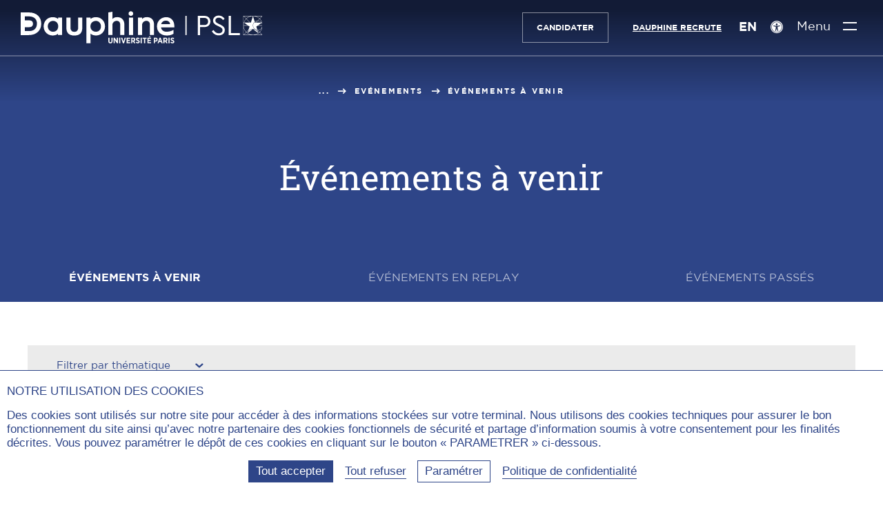

--- FILE ---
content_type: text/html; charset=utf-8
request_url: https://dauphine.psl.eu/dauphine/media-et-communication/evenements/evenements-a-venir/tags/licence
body_size: 16285
content:
<!DOCTYPE html>
<html lang="fr" prefix="og:https://ogp.me/ns#" class="dauphine no-js">
<head>
    <meta charset="utf-8">

<!-- 
	This website is powered by TYPO3 - inspiring people to share!
	TYPO3 is a free open source Content Management Framework initially created by Kasper Skaarhoj and licensed under GNU/GPL.
	TYPO3 is copyright 1998-2025 of Kasper Skaarhoj. Extensions are copyright of their respective owners.
	Information and contribution at https://typo3.org/
-->

<link rel="icon" href="https://static1.dauphine.psl.eu/_assets/4ad852879daddd0ddb4f19951dc58cb9/assets/img/logo/favicon.ico" type="image/vnd.microsoft.icon">
<title>Événements à venir | Dauphine-PSL Paris</title>
<meta name="generator" content="TYPO3 CMS">
<meta name="viewport" content="width=device-width, user-scalable=yes">
<meta name="robots" content="index,follow">
<meta property="og:title" content="Événements à venir">
<meta property="og:type" content="website">
<meta property="og:site_name" content="Dauphine-PSL Paris">
<meta property="og:image" content="https://static1.dauphine.psl.eu/typo3temp/assets/_processed_/5/f/csm_open-graph_c6b7c7cc3f.png">
<meta name="twitter:card" content="summary">
<meta name="twitter:title" content="Événements à venir">
<meta name="twitter:creator" content="@Paris_Dauphine">
<meta name="twitter:site" content="@Paris_Dauphine">
<meta name="twitter:image" content="https://static1.dauphine.psl.eu/typo3temp/assets/_processed_/5/f/csm_open-graph_00811ebd21.png">
<meta name="google-site-verification" content="nzF1NhKixwNX7Pd4PSvJtjfP-Sgv29YXKTkmHwF7Xb0">


<link rel="stylesheet" href="https://static1.dauphine.psl.eu/_assets/4ad852879daddd0ddb4f19951dc58cb9/assets/css/dauphine_css.css?1761905565" media="all">



<script src="https://static2.dauphine.psl.eu/typo3temp/assets/js/a5e18a7055ef33684c5c6c033d1fb2f9.js?1758182341"></script>


<link rel="canonical" href="https://dauphine.psl.eu/dauphine/media-et-communication/evenements/evenements-a-venir/tags/licence">

<meta property="og:url" content="https://dauphine.psl.eu/dauphine/media-et-communication/evenements/evenements-a-venir/tags/licence" >
<meta name="twitter:url" content="https://dauphine.psl.eu/dauphine/media-et-communication/evenements/evenements-a-venir/tags/licence" >
<link rel="alternate" hreflang="fr-fr" href="https://dauphine.psl.eu/dauphine/media-et-communication/evenements/evenements-a-venir/tags/licence">
<link rel="alternate" hreflang="en-fr" href="https://dauphine.psl.eu/en/dauphine/news-events/events/upcoming-events/tags/bachelor">
<link rel="alternate" hreflang="x-default" href="https://dauphine.psl.eu/dauphine/media-et-communication/evenements/evenements-a-venir/tags/licence">
</head>
<body>

<div id="top"></div>
<header class="main_header  " id="main-header" role="banner">
    <a href="#contenu" class="avoid-link"><span class="icon-slider_arrow_down" aria-hidden="true"></span><span>Aller au contenu</span><span class="icon-slider_arrow_down" aria-hidden="true"></span></a>
    <div class="wrapper">
        
<a href="/" title="Université Paris Dauphine - PSL (aller à l&#039;accueil)" class="logo">
    <span class="img-svg logo-desktop">
        <?xml version="1.0" encoding="utf-8"?>
<!-- Generator: Adobe Illustrator 23.0.4, SVG Export Plug-In . SVG Version: 6.00 Build 0)  -->
<svg version="1.1" xmlns="http://www.w3.org/2000/svg" xmlns:xlink="http://www.w3.org/1999/xlink" x="0px" y="0px"
	 viewBox="0 0 468.38 61.41" style="enable-background:new 0 0 468.38 61.41;" xml:space="preserve" aria-hidden="true" focusable="false">
<style type="text/css">
	.st-white{fill:#FFFFFF;}
</style>
<g>
	<path class="st-white" d="M169.89,57.01v-6.65h2.25v6.67c0,1.54,0.73,2.3,1.9,2.3c1.17,0,1.9-0.75,1.9-2.25v-6.72h2.24v6.61
		c0,3-1.65,4.45-4.17,4.45C171.5,61.41,169.89,59.94,169.89,57.01"/>
</g>
<polygon class="st-white" points="180.22,50.35 182.29,50.35 186.46,56.69 186.46,50.35 188.66,50.35 188.66,61.23 186.74,61.23 
	182.43,54.66 182.43,61.23 180.22,61.23 "/>
<rect x="190.93" y="50.35" class="st-white" width="2.25" height="10.88"/>
<polygon class="st-white" points="194.63,50.35 197.07,50.35 199.37,57.84 201.67,50.35 204.05,50.35 200.38,61.3 198.29,61.3 "/>
<polygon class="st-white" points="205.41,50.35 212.42,50.35 212.42,52.39 207.65,52.39 207.65,54.74 211.85,54.74 211.85,56.77 
	207.65,56.77 207.65,59.2 212.48,59.2 212.48,61.23 205.41,61.23 "/>
<g>
	<path class="st-white" d="M218.18,55.67c1.15,0,1.77-0.65,1.77-1.63v-0.02c0-1.09-0.67-1.63-1.82-1.63h-1.62v3.28H218.18z M214.27,50.35
		h4.09c1.26,0,2.27,0.36,2.96,1.04c0.59,0.59,0.92,1.45,0.92,2.52v0.06c0,1.65-0.82,2.69-2.02,3.22l2.32,4.04h-2.58l-2.01-3.57
		h-1.41v3.57h-2.25V50.35z"/>
	<path class="st-white" d="M223.23,59.77l1.34-1.66c0.73,0.64,1.62,1.23,2.7,1.23c0.87,0,1.4-0.43,1.4-1.07v-0.02
		c0-0.54-0.31-0.89-1.87-1.48c-1.93-0.75-3.12-1.48-3.12-3.34V53.4c0-1.9,1.46-3.19,3.56-3.19c1.27,0,2.52,0.43,3.51,1.34
		l-1.26,1.71c-0.68-0.56-1.48-1.01-2.32-1.01c-0.78,0-1.26,0.39-1.26,0.95v0.02c0,0.62,0.37,0.92,2.07,1.62
		c1.9,0.75,2.92,1.55,2.92,3.25v0.03c0,2.02-1.54,3.26-3.65,3.26C225.88,61.37,224.43,60.89,223.23,59.77"/>
</g>
<rect x="232.67" y="50.35" class="st-white" width="2.25" height="10.88"/>
<polygon class="st-white" points="239.27,52.44 236.53,52.44 236.53,50.35 244.24,50.35 244.24,52.44 241.51,52.44 241.51,61.23 
	239.27,61.23 "/>
<path class="st-white" d="M250.1,47.29l1.9,0.86l-1.94,1.45h-1.68L250.1,47.29z M245.78,50.35h7.01v2.04h-4.77v2.35h4.2v2.04h-4.2v2.42
	h4.83v2.04h-7.07V50.35z"/>
<g>
	<path class="st-white" d="M261.65,55.9c1.17,0,1.82-0.73,1.82-1.74v-0.01c0-1.14-0.65-1.76-1.85-1.76h-1.23v3.51H261.65z M258.13,50.35
		h3.62c2.44,0,3.98,1.41,3.98,3.73v0.03c0,2.5-1.79,3.76-4.07,3.81h-1.27v3.31h-2.25V50.35z"/>
</g>
<path class="st-white" d="M271.59,56.88l-1.18-3.54l-1.2,3.54H271.59z M269.37,50.29h2.14l3.9,10.94h-2.33l-0.81-2.36h-3.75l-0.79,2.36
	h-2.27L269.37,50.29z"/>
<g>
	<path class="st-white" d="M280.7,55.67c1.15,0,1.77-0.65,1.77-1.63v-0.02c0-1.09-0.67-1.63-1.82-1.63h-1.62v3.28H280.7z M276.78,50.35
		h4.09c1.26,0,2.27,0.36,2.95,1.04c0.59,0.59,0.92,1.45,0.92,2.52v0.06c0,1.65-0.82,2.69-2.02,3.22l2.32,4.04h-2.58l-2.01-3.57
		h-1.41v3.57h-2.25V50.35z"/>
</g>
<rect x="286.62" y="50.35" class="st-white" width="2.25" height="10.88"/>
<g>
	<path class="st-white" d="M290.35,59.77l1.34-1.66c0.73,0.64,1.62,1.23,2.7,1.23c0.87,0,1.4-0.43,1.4-1.07v-0.02
		c0-0.54-0.31-0.89-1.87-1.48c-1.93-0.75-3.12-1.48-3.12-3.34V53.4c0-1.9,1.46-3.19,3.56-3.19c1.27,0,2.52,0.43,3.51,1.34
		l-1.26,1.71c-0.68-0.56-1.48-1.01-2.32-1.01c-0.78,0-1.26,0.39-1.26,0.95v0.02c0,0.62,0.37,0.92,2.07,1.62
		c1.9,0.75,2.92,1.55,2.92,3.25v0.03c0,2.02-1.54,3.26-3.65,3.26C292.99,61.37,291.54,60.89,290.35,59.77"/>
	<path class="st-white" d="M367.98,18.79c0,6.33-4.46,10.9-11.63,10.9h-8.49v15.59h-4.3V8.01h12.79
		C363.52,8.01,367.98,12.52,367.98,18.79 M347.86,11.96v13.78h8.39c4.8,0,7.28-2.88,7.28-6.89c0-3.95-2.48-6.89-7.28-6.89H347.86z"
		/>
	<path class="st-white" d="M395.55,13.71l-3.14,2.43c-1.93-2.99-5.02-4.68-8.33-4.68c-3.36,0-6.45,1.75-6.45,5.42
		c0,3.39,2.54,4.63,5.85,6.27l4.02,1.98c5.3,2.6,8.49,5.37,8.49,10.39c0,6.27-5.01,10.39-11.74,10.39c-5.79,0-10.59-3.11-13.4-8.02
		l3.2-2.43c2.2,3.45,5.46,6.38,10.14,6.38c4.3,0,7.34-2.43,7.34-6.21c0-3.44-2.49-4.8-6.07-6.55l-4.08-1.98
		c-4.24-2.09-8.22-4.74-8.22-10c0-5.93,5.07-9.71,10.98-9.71C389.09,7.38,393.29,10.04,395.55,13.71"/>
</g>
<polygon class="st-white" points="403.63,8.01 403.63,45.27 425.19,45.27 425.19,41.32 407.93,41.32 407.93,8.01 "/>
<rect x="319.52" y="8.01" class="st-white" width="2.4" height="37.25"/>
<g>
	<path class="st-white" d="M62.62,38.83c-5.65,0-10.07-4.64-10.07-10.57c0-5.89,4.42-10.51,10.07-10.51c6.1,0,10.19,4.22,10.19,10.51
		C72.82,34.58,68.72,38.83,62.62,38.83 M72.44,13.81c-2.67-2.1-6.42-3.33-10.32-3.33c-10.03,0-17.59,7.67-17.59,17.84
		c0,10.13,7.56,17.78,17.59,17.78c4.84,0,8.13-1.7,10.23-3.45l-0.05,2.51h8.1V11.43h-7.96V13.81z"/>
	<path class="st-white" d="M111.41,31.62c0,0.03,0.13,3.2-1.92,5.35c-1.26,1.32-3.09,1.99-5.44,1.99c-2.35,0-4.18-0.67-5.44-1.98
		c-2.05-2.14-1.93-5.33-1.93-5.39V11.43h-8.02V31.4c0,9.8,5.18,14.76,15.39,14.76s15.39-4.97,15.39-14.76V11.43h-8.02V31.62z"/>
	<path class="st-white" d="M146.09,38.83c-5.21,0-10.82-3.29-10.82-10.51c0-7.26,5.61-10.57,10.82-10.57c5.49,0,9.63,4.55,9.63,10.57
		C155.72,34.41,151.67,38.83,146.09,38.83 M145.97,10.48c-3.9,0-7.65,1.23-10.32,3.33v-2.39h-8.02v49.81h8.02V42.54
		c2.07,1.8,5.36,3.56,10.32,3.56c10.03,0,17.59-7.64,17.59-17.78C163.56,18.15,155.99,10.48,145.97,10.48"/>
	<path class="st-white" d="M187.39,10.42c-5.23,0-8.09,2.09-9.5,3.67V0l-8.02,1.34v43.82h8.02V26.25c0-5.91,4.27-8.56,8.5-8.56
		c4.24,0,6.67,2.75,6.67,7.55v19.91h8.02V24.55C201.08,15.97,195.71,10.42,187.39,10.42"/>
	<path class="st-white" d="M213.72-0.96c-2.5,0-4.45,1.98-4.45,4.52c0,2.5,1.96,4.45,4.45,4.45c2.53,0,4.51-1.95,4.51-4.45
		C218.24,1.03,216.26-0.96,213.72-0.96"/>
</g>
<rect x="210.03" y="11.36" class="st-white" width="8.02" height="33.79"/>
<g>
	<path class="st-white" d="M244.96,10.42c-5.23,0-8.09,2.09-9.5,3.67v-2.67h-8.02v33.73h8.02V26.25c0-5.91,4.27-8.56,8.5-8.56
		c4.24,0,6.67,2.75,6.67,7.55v19.91h8.02V24.55C258.66,15.97,253.28,10.42,244.96,10.42"/>
	<path class="st-white" d="M281.61,17.25c6.33,0,7.89,4.54,8.28,6.75H272.5C273.01,22.13,274.96,17.25,281.61,17.25 M298,26.75
		c0-7.89-5.44-16.27-15.51-16.27c-10.35,0-18.15,7.64-18.15,17.78c0,10.5,7.65,17.84,18.59,17.84c9.63,0,13.28-3.36,13.44-3.5
		l0.19-0.18v-6.98h-0.62c-0.18,0-0.29,0.06-0.43,0.15c-1.59,0.97-5.99,3.24-12.45,3.24c-5.79,0-9.82-3.09-10.89-8.32H298V26.75z"/>
	<path class="st-white" d="M15.58,37.55H8.09v-7.66h8.4c3.29,0,7.24-1.15,7.41-6.63c0-4.26-2.64-6.61-7.44-6.61H8.09V8.99h7.43
		c10.34,0,16.04,5.07,16.04,14.26C31.19,35.07,22.66,37.55,15.58,37.55 M16.08,1.34H0v43.92h16.08c14.24,0,23.81-8.84,23.81-21.99
		C39.89,9.95,30.54,1.34,16.08,1.34"/>
	<path class="st-white" d="M467.23,21.49c-0.01-0.02-0.03-0.04-0.04-0.06C467.21,21.45,467.22,21.47,467.23,21.49l-0.09,0.07
		L467.23,21.49z"/>
	<path class="st-white" d="M468.74,22.45c-0.79-3.41-2.51-6.47-4.9-8.88l4.9-4.9V22.45z M468.74,44.55l-4.9-4.9
		c2.39-2.41,4.12-5.47,4.9-8.89V44.55z M453.95,44.88c3.67-0.68,6.97-2.43,9.55-4.91l4.91,4.91H453.95z M440.03,41.38l10.38-7.58
		c-4.64,0.05-8.62,2.88-10.34,6.9l-0.19,0.57c-0.69-0.5-1.34-1.05-1.96-1.63l3.76-3.76l-0.82,2.46c2.15-3.03,5.68-5.02,9.68-5.02
		c1.2,0,2.36,0.18,3.46,0.52c-2.17-1.71-3.57-4.35-3.57-7.31c0-2.89,1.34-5.47,3.42-7.18l0.06,0.18l0,0l0.06,0.2
		c1.39-1.15,3.14-1.88,5.05-2.01l-3.35,3.35h-1.14l-0.42-1.33c-1.96,1.62-3.22,4.07-3.22,6.8c0,4.55,3.48,8.3,7.92,8.78l0.52,0.52
		c-0.66-0.03-1.3-0.13-1.92-0.29c1.07,0.77,2.01,1.7,2.77,2.77l-0.81-2.43l-0.01-0.02l3.78,3.78c-0.62,0.59-1.28,1.14-1.97,1.64
		l-0.23-0.68c-1.73-3.94-5.66-6.71-10.23-6.79l10.27,7.6c-2.96,2.08-6.57,3.31-10.46,3.31C446.63,44.72,443.01,43.48,440.03,41.38
		 M432.68,44.88l4.9-4.91c2.58,2.48,5.88,4.23,9.55,4.91H432.68z M432.34,30.76c0.79,3.41,2.51,6.47,4.9,8.89l-4.9,4.9V30.76z
		 M432.34,8.82l4.82,4.83c-2.35,2.4-4.05,5.43-4.82,8.8V8.82z M446.36,8.48c-3.4,0.78-6.44,2.48-8.85,4.82l-4.82-4.82H446.36z
		 M444.03,28.83l-2.02,6.04l-4.43,4.44c-3.17-3.2-5.15-7.57-5.23-12.39h9.03L444.03,28.83z M433.25,21.06l7.46,5.38h-8.37
		c0.04-4.84,2-9.23,5.16-12.46l7.08,7.08H433.25z M450.57,8.48l-4.02,12.58h-1.29l-7.42-7.42c3.28-3.19,7.76-5.16,12.7-5.16
		C450.55,8.48,450.56,8.48,450.57,8.48 M463.17,13.57l-3.65,3.65c-2.1,0.02-4.03,0.75-5.58,1.94l-3.37-10.67
		C455.46,8.49,459.9,10.43,463.17,13.57 M467.52,21.29l-0.28,0.2c-0.1-0.14-0.2-0.28-0.31-0.42c0,0,0-0.01,0-0.01
		c0.11,0.14,0.21,0.28,0.31,0.42L467.52,21.29l0.31-0.23h-0.48h-0.15c-1.6-2.19-4.14-3.65-7.03-3.82l3.34-3.34
		c2.36,2.39,4.07,5.42,4.81,8.81C468.09,22.22,467.83,21.74,467.52,21.29 M467.19,21.43c0.01,0.02,0.03,0.04,0.04,0.06l-0.09,0.07
		l0.09-0.07C467.22,21.47,467.2,21.45,467.19,21.43 M460.42,26.44l6.66-4.84v0l0.05-0.03c0.95,1.39,1.52,3.07,1.53,4.88H460.42z
		 M456.35,21.06l3.37-3.37c2.79,0.02,5.27,1.34,6.88,3.37H456.35z M468.38,30.21c-0.71,3.5-2.45,6.64-4.88,9.1l-3.47-3.48
		C463.77,35.74,466.97,33.45,468.38,30.21 M459.79,35.37c-0.08,0-0.16-0.01-0.24-0.01l-0.51-0.51l-1.99-5.96l2.71-1.97h8.88
		C468.44,31.61,464.55,35.37,459.79,35.37 M468.25,8.48l-4.75,4.75c-2.4-2.31-5.41-3.98-8.77-4.75H468.25z M431.87,8.01V26.6v0v0
		v18.75h37.35V8.01H431.87z"/>
</g>
</svg>

    </span>
    <span class="img-svg logo-mobile">
        <?xml version="1.0" encoding="utf-8"?>
<!-- Generator: Adobe Illustrator 23.0.4, SVG Export Plug-In . SVG Version: 6.00 Build 0)  -->
<svg version="1.1" xmlns="http://www.w3.org/2000/svg" xmlns:xlink="http://www.w3.org/1999/xlink" x="0px"
	 y="0px" viewBox="0 0 121.9 134.2" style="enable-background:new 0 0 121.9 134.2;" xml:space="preserve" aria-hidden="true" focusable="false">
<style type="text/css">
	.st-mobile-white{fill:#FFFFFF;}
</style>
<path class="st-mobile-white" d="M47.6,110.6H24.7V87.2h25.7c10,0,22.1-3.5,22.6-20.3c0-13-8.1-20.2-22.7-20.2H24.7V23.4h22.7
	c31.6,0,49,15.5,49,43.6C95.3,103,69.3,110.6,47.6,110.6 M49.1,0H0v134.2h49.1c43.5,0,72.8-27,72.8-67.2C121.9,26.3,93.3,0,49.1,0"
	/>
</svg>

    </span>
    <span class="img-svg logo-desktop-blue">
        <?xml version="1.0" encoding="utf-8"?>
<!-- Generator: Adobe Illustrator 23.0.4, SVG Export Plug-In . SVG Version: 6.00 Build 0)  -->
<svg version="1.1" xmlns="http://www.w3.org/2000/svg" xmlns:xlink="http://www.w3.org/1999/xlink" x="0px" y="0px"
	 viewBox="0 0 468.4 61.4" style="enable-background:new 0 0 468.4 61.4;" xml:space="preserve" aria-hidden="true" focusable="false">
<style type="text/css">
	.st-blue{fill:#213B83;}
</style>
<g>
	<path class="st-blue" d="M169.9,57v-6.7h2.2V57c0,1.5,0.7,2.3,1.9,2.3s1.9-0.8,1.9-2.2v-6.7h2.2V57c0,3-1.6,4.5-4.2,4.5
		C171.5,61.4,169.9,59.9,169.9,57"/>
</g>
<polygon class="st-blue" points="180.2,50.3 182.3,50.3 186.5,56.7 186.5,50.3 188.7,50.3 188.7,61.2 186.7,61.2 182.4,54.7 182.4,61.2 
	180.2,61.2 "/>
<rect x="190.9" y="50.3" class="st-blue" width="2.2" height="10.9"/>
<polygon class="st-blue" points="194.6,50.3 197.1,50.3 199.4,57.8 201.7,50.3 204.1,50.3 200.4,61.3 198.3,61.3 "/>
<polygon class="st-blue" points="205.4,50.3 212.4,50.3 212.4,52.4 207.6,52.4 207.6,54.7 211.9,54.7 211.9,56.8 207.6,56.8 207.6,59.2 
	212.5,59.2 212.5,61.2 205.4,61.2 "/>
<g>
	<path class="st-blue" d="M218.2,55.7c1.1,0,1.8-0.7,1.8-1.6v0c0-1.1-0.7-1.6-1.8-1.6h-1.6v3.3C216.5,55.7,218.2,55.7,218.2,55.7z
		 M214.3,50.3h4.1c1.3,0,2.3,0.4,3,1c0.6,0.6,0.9,1.5,0.9,2.5V54c0,1.7-0.8,2.7-2,3.2l2.3,4H220l-2-3.6h-1.4v3.6h-2.2L214.3,50.3
		L214.3,50.3z"/>
	<path class="st-blue" d="M223.2,59.8l1.3-1.7c0.7,0.6,1.6,1.2,2.7,1.2c0.9,0,1.4-0.4,1.4-1.1v0c0-0.5-0.3-0.9-1.9-1.5
		c-1.9-0.8-3.1-1.5-3.1-3.3v0c0-1.9,1.5-3.2,3.6-3.2c1.3,0,2.5,0.4,3.5,1.3l-1.3,1.7c-0.7-0.6-1.5-1-2.3-1c-0.8,0-1.3,0.4-1.3,1v0
		c0,0.6,0.4,0.9,2.1,1.6c1.9,0.8,2.9,1.5,2.9,3.2v0c0,2-1.5,3.3-3.6,3.3C225.9,61.4,224.4,60.9,223.2,59.8"/>
</g>
<rect x="232.7" y="50.3" class="st-blue" width="2.2" height="10.9"/>
<polygon class="st-blue" points="239.3,52.4 236.5,52.4 236.5,50.3 244.2,50.3 244.2,52.4 241.5,52.4 241.5,61.2 239.3,61.2 "/>
<path class="st-blue" d="M250.1,47.3l1.9,0.9l-1.9,1.5h-1.7L250.1,47.3z M245.8,50.3h7v2H248v2.3h4.2v2H248v2.4h4.8v2h-7.1L245.8,50.3
	L245.8,50.3z"/>
<g>
	<path class="st-blue" d="M261.6,55.9c1.2,0,1.8-0.7,1.8-1.7v0c0-1.1-0.6-1.8-1.9-1.8h-1.2v3.5H261.6z M258.1,50.3h3.6
		c2.4,0,4,1.4,4,3.7v0c0,2.5-1.8,3.8-4.1,3.8h-1.3v3.3h-2.2L258.1,50.3L258.1,50.3z"/>
</g>
<path class="st-blue" d="M271.6,56.9l-1.2-3.5l-1.2,3.5H271.6z M269.4,50.3h2.1l3.9,10.9h-2.3l-0.8-2.4h-3.8l-0.8,2.4h-2.3L269.4,50.3z"
	/>
<g>
	<path class="st-blue" d="M280.7,55.7c1.1,0,1.8-0.7,1.8-1.6v0c0-1.1-0.7-1.6-1.8-1.6H279v3.3C279,55.7,280.7,55.7,280.7,55.7z
		 M276.8,50.3h4.1c1.3,0,2.3,0.4,3,1c0.6,0.6,0.9,1.5,0.9,2.5V54c0,1.7-0.8,2.7-2,3.2l2.3,4h-2.6l-2-3.6H279v3.6h-2.2L276.8,50.3
		L276.8,50.3z"/>
</g>
<rect x="286.6" y="50.3" class="st-blue" width="2.2" height="10.9"/>
<g>
	<path class="st-blue" d="M290.4,59.8l1.3-1.7c0.7,0.6,1.6,1.2,2.7,1.2c0.9,0,1.4-0.4,1.4-1.1v0c0-0.5-0.3-0.9-1.9-1.5
		c-1.9-0.8-3.1-1.5-3.1-3.3v0c0-1.9,1.5-3.2,3.6-3.2c1.3,0,2.5,0.4,3.5,1.3l-1.3,1.7c-0.7-0.6-1.5-1-2.3-1c-0.8,0-1.3,0.4-1.3,1v0
		c0,0.6,0.4,0.9,2.1,1.6c1.9,0.8,2.9,1.5,2.9,3.2v0c0,2-1.5,3.3-3.6,3.3C293,61.4,291.5,60.9,290.4,59.8"/>
	<path class="st-blue" d="M368,18.8c0,6.3-4.5,10.9-11.6,10.9h-8.5v15.6h-4.3V8h12.8C363.5,8,368,12.5,368,18.8 M347.9,12v13.8h8.4
		c4.8,0,7.3-2.9,7.3-6.9c0-3.9-2.5-6.9-7.3-6.9C356.2,12,347.9,12,347.9,12z"/>
	<path class="st-blue" d="M395.5,13.7l-3.1,2.4c-1.9-3-5-4.7-8.3-4.7c-3.4,0-6.5,1.8-6.5,5.4c0,3.4,2.5,4.6,5.9,6.3l4,2
		c5.3,2.6,8.5,5.4,8.5,10.4c0,6.3-5,10.4-11.7,10.4c-5.8,0-10.6-3.1-13.4-8l3.2-2.4c2.2,3.5,5.5,6.4,10.1,6.4c4.3,0,7.3-2.4,7.3-6.2
		c0-3.4-2.5-4.8-6.1-6.5l-4.1-2c-4.2-2.1-8.2-4.7-8.2-10c0-5.9,5.1-9.7,11-9.7C389.1,7.4,393.3,10,395.5,13.7"/>
</g>
<polygon class="st-blue" points="403.6,8 403.6,45.3 425.2,45.3 425.2,41.3 407.9,41.3 407.9,8 "/>
<rect x="319.5" y="8" class="st-blue" width="2.4" height="37.2"/>
<g>
	<path class="st-blue" d="M62.6,38.8c-5.7,0-10.1-4.6-10.1-10.6c0-5.9,4.4-10.5,10.1-10.5c6.1,0,10.2,4.2,10.2,10.5
		C72.8,34.6,68.7,38.8,62.6,38.8 M72.4,13.8c-2.7-2.1-6.4-3.3-10.3-3.3c-10,0-17.6,7.7-17.6,17.8c0,10.1,7.6,17.8,17.6,17.8
		c4.8,0,8.1-1.7,10.2-3.5l-0.1,2.5h8.1V11.4h-8V13.8z"/>
	<path class="st-blue" d="M111.4,31.6c0,0,0.1,3.2-1.9,5.4c-1.3,1.3-3.1,2-5.4,2c-2.3,0-4.2-0.7-5.4-2c-2.1-2.1-1.9-5.3-1.9-5.4V11.4h-8
		v20c0,9.8,5.2,14.8,15.4,14.8s15.4-5,15.4-14.8v-20h-8L111.4,31.6L111.4,31.6z"/>
	<path class="st-blue" d="M146.1,38.8c-5.2,0-10.8-3.3-10.8-10.5c0-7.3,5.6-10.6,10.8-10.6c5.5,0,9.6,4.6,9.6,10.6
		C155.7,34.4,151.7,38.8,146.1,38.8 M146,10.5c-3.9,0-7.6,1.2-10.3,3.3v-2.4h-8v49.8h8V42.5c2.1,1.8,5.4,3.6,10.3,3.6
		c10,0,17.6-7.6,17.6-17.8C163.6,18.1,156,10.5,146,10.5"/>
	<path class="st-blue" d="M187.4,10.4c-5.2,0-8.1,2.1-9.5,3.7V0l-8,1.3v43.8h8V26.2c0-5.9,4.3-8.6,8.5-8.6c4.2,0,6.7,2.8,6.7,7.5v19.9h8
		V24.5C201.1,16,195.7,10.4,187.4,10.4"/>
	<path class="st-blue" d="M213.7-1c-2.5,0-4.4,2-4.4,4.5c0,2.5,2,4.5,4.4,4.5c2.5,0,4.5-1.9,4.5-4.4C218.2,1,216.3-1,213.7-1"/>
</g>
<rect x="210" y="11.4" class="st-blue" width="8" height="33.8"/>
<g>
	<path class="st-blue" d="M245,10.4c-5.2,0-8.1,2.1-9.5,3.7v-2.7h-8v33.7h8V26.2c0-5.9,4.3-8.6,8.5-8.6c4.2,0,6.7,2.8,6.7,7.5v19.9h8
		V24.5C258.7,16,253.3,10.4,245,10.4"/>
	<path class="st-blue" d="M281.6,17.2c6.3,0,7.9,4.5,8.3,6.8h-17.4C273,22.1,275,17.2,281.6,17.2 M298,26.8c0-7.9-5.4-16.3-15.5-16.3
		c-10.4,0-18.1,7.6-18.1,17.8c0,10.5,7.6,17.8,18.6,17.8c9.6,0,13.3-3.4,13.4-3.5l0.2-0.2v-7h-0.6c-0.2,0-0.3,0.1-0.4,0.2
		c-1.6,1-6,3.2-12.5,3.2c-5.8,0-9.8-3.1-10.9-8.3H298V26.8z"/>
	<path class="st-blue" d="M15.6,37.5H8.1v-7.7h8.4c3.3,0,7.2-1.1,7.4-6.6c0-4.3-2.6-6.6-7.4-6.6H8.1V9h7.4c10.3,0,16,5.1,16,14.3
		C31.2,35.1,22.7,37.5,15.6,37.5 M16.1,1.3H0v43.9h16.1c14.2,0,23.8-8.8,23.8-22C39.9,9.9,30.5,1.3,16.1,1.3"/>
	<path class="st-blue" d="M467.2,21.5C467.2,21.5,467.2,21.4,467.2,21.5C467.2,21.5,467.2,21.5,467.2,21.5L467.2,21.5L467.2,21.5z"/>
	<path class="st-blue" d="M468.7,22.5c-0.8-3.4-2.5-6.5-4.9-8.9l4.9-4.9V22.5z M468.7,44.5l-4.9-4.9c2.4-2.4,4.1-5.5,4.9-8.9V44.5z
		 M454,44.9c3.7-0.7,7-2.4,9.5-4.9l4.9,4.9H454z M440,41.4l10.4-7.6c-4.6,0-8.6,2.9-10.3,6.9l-0.2,0.6c-0.7-0.5-1.3-1-2-1.6l3.8-3.8
		l-0.8,2.5c2.1-3,5.7-5,9.7-5c1.2,0,2.4,0.2,3.5,0.5c-2.2-1.7-3.6-4.4-3.6-7.3c0-2.9,1.3-5.5,3.4-7.2l0.1,0.2l0,0l0.1,0.2
		c1.4-1.1,3.1-1.9,5-2l-3.4,3.4h-1.1l-0.4-1.3c-2,1.6-3.2,4.1-3.2,6.8c0,4.5,3.5,8.3,7.9,8.8l0.5,0.5c-0.7,0-1.3-0.1-1.9-0.3
		c1.1,0.8,2,1.7,2.8,2.8l-0.8-2.4l0,0l3.8,3.8c-0.6,0.6-1.3,1.1-2,1.6l-0.2-0.7c-1.7-3.9-5.7-6.7-10.2-6.8l10.3,7.6
		c-3,2.1-6.6,3.3-10.5,3.3C446.6,44.7,443,43.5,440,41.4 M432.7,44.9l4.9-4.9c2.6,2.5,5.9,4.2,9.5,4.9H432.7z M432.3,30.8
		c0.8,3.4,2.5,6.5,4.9,8.9l-4.9,4.9V30.8z M432.3,8.8l4.8,4.8c-2.4,2.4-4,5.4-4.8,8.8V8.8z M446.4,8.5c-3.4,0.8-6.4,2.5-8.9,4.8
		l-4.8-4.8H446.4z M444,28.8l-2,6l-4.4,4.4c-3.2-3.2-5.1-7.6-5.2-12.4h9L444,28.8z M433.2,21.1l7.5,5.4h-8.4c0-4.8,2-9.2,5.2-12.5
		l7.1,7.1C444.6,21.1,433.2,21.1,433.2,21.1z M450.6,8.5l-4,12.6h-1.3l-7.4-7.4C441.1,10.4,445.6,8.5,450.6,8.5
		C450.5,8.5,450.6,8.5,450.6,8.5 M463.2,13.6l-3.6,3.6c-2.1,0-4,0.8-5.6,1.9l-3.4-10.7C455.5,8.5,459.9,10.4,463.2,13.6 M467.5,21.3
		l-0.3,0.2c-0.1-0.1-0.2-0.3-0.3-0.4v0c0.1,0.1,0.2,0.3,0.3,0.4L467.5,21.3l0.3-0.2h-0.5h-0.1c-1.6-2.2-4.1-3.6-7-3.8l3.3-3.3
		c2.4,2.4,4.1,5.4,4.8,8.8C468.1,22.2,467.8,21.7,467.5,21.3 M467.2,21.4C467.2,21.5,467.2,21.5,467.2,21.4l0,0.1L467.2,21.4
		C467.2,21.5,467.2,21.5,467.2,21.4 M460.4,26.4l6.7-4.8l0,0l0,0c1,1.4,1.5,3.1,1.5,4.9L460.4,26.4L460.4,26.4z M456.4,21.1l3.4-3.4
		c2.8,0,5.3,1.3,6.9,3.4C466.6,21.1,456.4,21.1,456.4,21.1z M468.4,30.2c-0.7,3.5-2.5,6.6-4.9,9.1l-3.5-3.5
		C463.8,35.7,467,33.5,468.4,30.2 M459.8,35.4c-0.1,0-0.2,0-0.2,0l-0.5-0.5l-2-6l2.7-2h8.9C468.4,31.6,464.5,35.4,459.8,35.4
		 M468.2,8.5l-4.8,4.8c-2.4-2.3-5.4-4-8.8-4.8H468.2z M431.9,8v18.6l0,0l0,0v18.7h37.4V8H431.9z"/>
</g>
</svg>

    </span>
    <span class="img-svg logo-mobile-blue">
        <?xml version="1.0" encoding="utf-8"?>
<!-- Generator: Adobe Illustrator 23.0.4, SVG Export Plug-In . SVG Version: 6.00 Build 0)  -->
<svg version="1.1" xmlns="http://www.w3.org/2000/svg" xmlns:xlink="http://www.w3.org/1999/xlink" x="0px"
	 y="0px" viewBox="0 0 121.9 134.2" style="enable-background:new 0 0 121.9 134.2;" xml:space="preserve" aria-hidden="true" focusable="false">
<style type="text/css">
	.st0{fill:#213B83;}
</style>
<path class="st0" d="M47.6,110.6H24.7V87.2h25.7c10,0,22.1-3.5,22.6-20.3c0-13-8.1-20.2-22.7-20.2H24.7V23.4h22.7
	c31.6,0,49,15.5,49,43.6C95.3,103,69.3,110.6,47.6,110.6 M49.1,0H0v134.2h49.1c43.5,0,72.8-27,72.8-67.2C121.9,26.3,93.3,0,49.1,0"
	/>
</svg>

    </span>
</a>
        
        
        

        <div class="flex-right">
            <a class="self-center small_cta accessibility-grey-bg" data-ctatext="Candidater" href="/formations/candidatures-et-admissions">Candidater</a>
            <div class="header-accessibility-btn">
    
    <a href="/dauphine/dauphine-recrute" class="header-flex-link accessibility-grey-bg underline hidden-mobile">Dauphine recrute</a>
    
<div id="c" class=" frame frame- frame-type- frame-layout-"><a href="/en/dauphine/news-events/events/upcoming-events/tags/bachelor" class="header-flex-link accessibility-grey-bg" hreflang="" aria-label="English version" lang="">EN</a></div>


    
    <div id="accessconfig" class="header-flex-link" data-accessconfig-params='{ "Prefix" : "a42-ac", "ContainerClass" : "","ModalCloseButton" : "","ModalTitle" : "","FormFieldset" : "","FormFieldsetLegend" : "","FormRadio" : ""}' ></div>    
</div>
            
            <nav role="navigation" aria-label="Menu principal">
    <button class="header-flex-link hover-section menu-link" aria-expanded="false" data-target="menu-principal" id="menu-principal-toggler">
        <span class="accessibility-grey-bg">Menu <span class="menu-burger" aria-hidden="true"></span></span>
    </button>
    
    <div class="header-section header-menu-principal menu-principal" id="menu-principal"><div class="menu-panel-shortcut" id="menu-panel-shorcut"><p><button id="main-menu-back-button"><span aria-hidden="true" class="icon-slider_arrow_left"></span>Retour</button></p><p><button id="main-menu-home-button"><span aria-hidden="true" class="icon-home"></span>Menu principal</button></p></div><div id="menu-panel" class="menu-panel"><div class="menu-section hidden-left" id="main-section" aria-label="Section de menu : Accueil"> <div class="menu-section-inner"> <ul> <li class="header-section-row"> <a href="/dauphine/presentation-universite" class="title_l3 goToSection" id="go-to-section-5" data-target="5" aria-label="Aller à la sous-section : Dauphine"> <span>Dauphine</span> <span class="arrow-container"><span aria-hidden="true" class="icon-slider_arrow_right"></span></span> </a> </li> <li class="header-section-row"> <a href="/formations/choisir-sa-formation" class="title_l3 goToSection" id="go-to-section-59" data-target="59" aria-label="Aller à la sous-section : Formations"> <span>Formations</span> <span class="arrow-container"><span aria-hidden="true" class="icon-slider_arrow_right"></span></span> </a> </li> <li class="header-section-row"> <a href="/recherche/la-recherche-a-dauphine" class="title_l3 goToSection" id="go-to-section-1141" data-target="1141" aria-label="Aller à la sous-section : Recherche"> <span>Recherche</span> <span class="arrow-container"><span aria-hidden="true" class="icon-slider_arrow_right"></span></span> </a> </li> <li class="header-section-row"> <a href="/international" class="title_l3 goToSection" id="go-to-section-8363" data-target="8363" aria-label="Aller à la sous-section : International"> <span>International</span> <span class="arrow-container"><span aria-hidden="true" class="icon-slider_arrow_right"></span></span> </a> </li> <li class="header-section-row"> <a href="/entreprise" class="title_l3 goToSection" id="go-to-section-1185" data-target="1185" aria-label="Aller à la sous-section : Entreprise"> <span>Entreprise</span> <span class="arrow-container"><span aria-hidden="true" class="icon-slider_arrow_right"></span></span> </a> </li> <li class="header-section-row"> <a href="/vie-de-campus/vie-a-dauphine" class="title_l3 goToSection" id="go-to-section-1132" data-target="1132" aria-label="Aller à la sous-section : Vie de campus"> <span>Vie de campus</span> <span class="arrow-container"><span aria-hidden="true" class="icon-slider_arrow_right"></span></span> </a> </li> </ul> </div> <ul class="menu-special-element"> <li class="header-section-row "> <a class="title_l3 " href="/eclairages"> <span class="item-menu-icon"> <img src="https://static2.dauphine.psl.eu/_assets/c2203d4d13f9542be2c72bd518fc1265/img/png/logo-white.png" width="74" height="82" alt="" /> </span> <span> <span class="item-menu-title">Dauphine Éclairages</span> <span class="item-menu-subtitle">Comprendre le monde, éclairer l&#039;avenir</span> </span> <span class="arrow-container"><span aria-hidden="true" class="icon-slider_arrow_right"></span></span> </a> </li> </ul> <div class="menu-section-inner"> <hr /> <div class="header-section-row main-section-additional-links"><ul class="main-section-additional-links-list"><li class="main-section-additional-links-list-item"><a href="https://executive-education.dauphine.psl.eu/" target="_blank">Executive Education</a></li><li class="main-section-additional-links-list-item"><a href="/dauphine/dauphine-recrute">Dauphine recrute</a></li></ul></div> </div></div> <div class="menu-section sub-section hidden-right" id="section-5" aria-label="Section de menu : Dauphine"> <div class="menu-section-inner"> <div class="panel-title-container"> <p class="title_l3 panel-title">Dauphine</p> </div> <ul> <li class="header-section-row"> <a href="/dauphine/presentation-universite" class="title_l3 goToSection" id="go-to-section-6" data-target="6" aria-label="Aller à la sous-section : L&#039;Université"> <span>L&#039;Université</span> <span class="arrow-container"><span aria-hidden="true" class="icon-slider_arrow_right"></span></span> </a> </li> <li class="header-section-row"> <a href="/dauphine/nouveau-campus"> <span>Nouveau campus</span> <span class="arrow-container"><span aria-hidden="true" class="icon-slider_arrow_right"></span></span> </a> </li> <li class="header-section-row"> <a href="/dauphine/responsabilite-sociale-universite"> <span>Responsabilité Environnementale et Sociale</span> <span class="arrow-container"><span aria-hidden="true" class="icon-slider_arrow_right"></span></span> </a> </li> <li class="header-section-row"> <a href="/dauphine/dauphine-durable"> <span>Dauphine Durable</span> <span class="arrow-container"><span aria-hidden="true" class="icon-slider_arrow_right"></span></span> </a> </li> <li class="header-section-row"> <a href="/dauphine/dauphine-numerique"> <span>Dauphine Numérique</span> <span class="arrow-container"><span aria-hidden="true" class="icon-slider_arrow_right"></span></span> </a> </li> <li class="header-section-row"> <a href="/dauphine/house-of-entrepreneurship"> <span>House of Entrepreneurship</span> <span class="arrow-container"><span aria-hidden="true" class="icon-slider_arrow_right"></span></span> </a> </li> <li class="header-section-row"> <a href="https://housefinance.dauphine.fr/"> <span>House of Finance</span> <span class="arrow-container"><span aria-hidden="true" class="icon-slider_arrow_right"></span></span> </a> </li> <li class="header-section-row"> <a href="/dauphine/fondation-dauphine"> <span>Fondation Dauphine</span> <span class="arrow-container"><span aria-hidden="true" class="icon-slider_arrow_right"></span></span> </a> </li> <li class="header-section-row"> <a href="/dauphine-alumni"> <span>Dauphine Alumni</span> <span class="arrow-container"><span aria-hidden="true" class="icon-slider_arrow_right"></span></span> </a> </li> <li class="header-section-row"> <a href="/dauphine/musee-du-management"> <span>Musée du management</span> <span class="arrow-container"><span aria-hidden="true" class="icon-slider_arrow_right"></span></span> </a> </li> <li class="header-section-row"> <a href="/dauphine/partenaires" class="title_l3 goToSection" id="go-to-section-38" data-target="38" aria-label="Aller à la sous-section : Partenaires"> <span>Partenaires</span> <span class="arrow-container"><span aria-hidden="true" class="icon-slider_arrow_right"></span></span> </a> </li> <li class="header-section-row"> <a href="/dauphine/dauphine-recrute"> <span>Dauphine recrute</span> <span class="arrow-container"><span aria-hidden="true" class="icon-slider_arrow_right"></span></span> </a> </li> <li class="header-section-row"> <a href="/dauphine/toute-lactualite/podcasts"> <span>Podcasts</span> <span class="arrow-container"><span aria-hidden="true" class="icon-slider_arrow_right"></span></span> </a> </li> <li class="header-section-row"> <a href="/dauphine/toute-lactualite" class="title_l3 goToSection" id="go-to-section-49" data-target="49" aria-label="Aller à la sous-section : Toute l&#039;actualité"> <span>Toute l&#039;actualité</span> <span class="arrow-container"><span aria-hidden="true" class="icon-slider_arrow_right"></span></span> </a> </li> <li class="header-section-row"> <a href="/dauphine/toute-lactualite/espace-presse"> <span>Espace presse</span> <span class="arrow-container"><span aria-hidden="true" class="icon-slider_arrow_right"></span></span> </a> </li> </ul> </div> </div> <div class="menu-section sub-section hidden-right" id="section-6" aria-label="Section de menu : L&#039;Université"> <div class="menu-section-inner"> <div class="panel-title-container"> <p class="title_l3 panel-title">L&#039;Université</p> </div> <ul> <li class="header-section-row"> <a href="/dauphine/presentation-universite"> <span>Présentation</span> <span class="arrow-container"><span aria-hidden="true" class="icon-slider_arrow_right"></span></span> </a> </li> <li class="header-section-row"> <a href="/dauphine/presentation-universite/accreditation-label-equis"> <span>Accréditation EQUIS</span> <span class="arrow-container"><span aria-hidden="true" class="icon-slider_arrow_right"></span></span> </a> </li> <li class="header-section-row"> <a href="/dauphine/campus"> <span>Campus</span> <span class="arrow-container"><span aria-hidden="true" class="icon-slider_arrow_right"></span></span> </a> </li> <li class="header-section-row"> <a href="/dauphine/presentation-universite/chiffres-cles"> <span>Dauphine en chiffres</span> <span class="arrow-container"><span aria-hidden="true" class="icon-slider_arrow_right"></span></span> </a> </li> <li class="header-section-row"> <a href="/dauphine/presentation-universite/historique"> <span>Historique</span> <span class="arrow-container"><span aria-hidden="true" class="icon-slider_arrow_right"></span></span> </a> </li> <li class="header-section-row"> <a href="/dauphine/presentation-universite/gouvernance-et-organisation"> <span>Gouvernance et Organisation</span> <span class="arrow-container"><span aria-hidden="true" class="icon-slider_arrow_right"></span></span> </a> </li> <li class="header-section-row"> <a href="/dauphine/presentation-universite/universite-psl"> <span>Université PSL</span> <span class="arrow-container"><span aria-hidden="true" class="icon-slider_arrow_right"></span></span> </a> </li> <li class="header-section-row"> <a href="https://dauphine.psl.eu/dauphine/media-et-communication/article/rapport-dactivite-une-edition-aux-couleurs-de-paris-2024"> <span>Rapport d&#039;activité</span> <span class="arrow-container"><span aria-hidden="true" class="icon-slider_arrow_right"></span></span> </a> </li> <li class="header-section-row"> <a href="/dauphine/presentation-universite/actes-juridiques"> <span>Actes juridiques</span> <span class="arrow-container"><span aria-hidden="true" class="icon-slider_arrow_right"></span></span> </a> </li> <li class="header-section-row"> <a href="/dauphine/appels-doffres"> <span>Appels d&#039;offres</span> <span class="arrow-container"><span aria-hidden="true" class="icon-slider_arrow_right"></span></span> </a> </li> </ul> </div> </div> <div class="menu-section sub-section hidden-right" id="section-38" aria-label="Section de menu : Partenaires"> <div class="menu-section-inner"> <div class="panel-title-container"> <p class="title_l3 panel-title">Partenaires</p> </div> <ul> <li class="header-section-row"> <a href="/dauphine/partenaires"> <span>Présentation</span> <span class="arrow-container"><span aria-hidden="true" class="icon-slider_arrow_right"></span></span> </a> </li> <li class="header-section-row"> <a href="/dauphine/partenaires/partenaires-academiques"> <span>Partenaires académiques</span> <span class="arrow-container"><span aria-hidden="true" class="icon-slider_arrow_right"></span></span> </a> </li> </ul> </div> </div> <div class="menu-section sub-section" id="section-49" aria-label="Section de menu : Toute l&#039;actualité"> <div class="menu-section-inner"> <div class="panel-title-container"> <p class="title_l3 panel-title">Toute l&#039;actualité</p> </div> <ul> <li class="header-section-row"> <a href="/dauphine/toute-lactualite"> <span>Présentation</span> <span class="arrow-container"><span aria-hidden="true" class="icon-slider_arrow_right"></span></span> </a> </li> <li class="header-section-row"> <a href="/dauphine/media-et-communication/actualites"> <span>Actualités</span> <span class="arrow-container"><span aria-hidden="true" class="icon-slider_arrow_right"></span></span> </a> </li> <li class="header-section-row"> <a href="/dauphine/media-et-communication/evenements/evenements-a-venir" class="title_l3 goToSection" id="go-to-section-4707" data-target="4707" aria-label="Aller à la sous-section : Evénements"> <span>Evénements</span> <span class="arrow-container"><span aria-hidden="true" class="icon-slider_arrow_right"></span></span> </a> </li> <li class="header-section-row"> <a href="/dauphine/media-et-communication/newsletters"> <span>Newsletters</span> <span class="arrow-container"><span aria-hidden="true" class="icon-slider_arrow_right"></span></span> </a> </li> </ul> </div> </div> <div class="menu-section sub-section hidden-right" id="section-4707" aria-label="Section de menu : Evénements"> <div class="menu-section-inner"> <div class="panel-title-container"> <p class="title_l3 panel-title">Evénements</p> </div> <ul> <li class="header-section-row"> <a href="/dauphine/media-et-communication/evenements/evenements-a-venir" aria-current="page"> <span>Événements à venir</span> <span class="arrow-container"><span aria-hidden="true" class="icon-slider_arrow_right"></span></span> </a> </li> </ul> </div> </div> <div class="menu-section sub-section hidden-right" id="section-59" aria-label="Section de menu : Formations"> <div class="menu-section-inner"> <div class="panel-title-container"> <p class="title_l3 panel-title">Formations</p> </div> <ul> <li class="header-section-row"> <a href="/formations/choisir-sa-formation"> <span>Choisir sa formation</span> <span class="arrow-container"><span aria-hidden="true" class="icon-slider_arrow_right"></span></span> </a> </li> <li class="header-section-row"> <a href="/formations/journees-portes-ouvertes"> <span>Evénements orientation en ligne</span> <span class="arrow-container"><span aria-hidden="true" class="icon-slider_arrow_right"></span></span> </a> </li> <li class="header-section-row"> <a href="/formations/licences" class="title_l3 goToSection" id="go-to-section-61" data-target="61" aria-label="Aller à la sous-section : Licences"> <span>Licences</span> <span class="arrow-container"><span aria-hidden="true" class="icon-slider_arrow_right"></span></span> </a> </li> <li class="header-section-row"> <a href="/formations/masters" class="title_l3 goToSection" id="go-to-section-245" data-target="245" aria-label="Aller à la sous-section : Masters"> <span>Masters</span> <span class="arrow-container"><span aria-hidden="true" class="icon-slider_arrow_right"></span></span> </a> </li> <li class="header-section-row"> <a href="/formations/magisteres"> <span>Magistères</span> <span class="arrow-container"><span aria-hidden="true" class="icon-slider_arrow_right"></span></span> </a> </li> <li class="header-section-row"> <a href="/formations/doctorat"> <span>Doctorats</span> <span class="arrow-container"><span aria-hidden="true" class="icon-slider_arrow_right"></span></span> </a> </li> <li class="header-section-row"> <a href="/formations/programmes-gradues"> <span>Programmes Gradués</span> <span class="arrow-container"><span aria-hidden="true" class="icon-slider_arrow_right"></span></span> </a> </li> <li class="header-section-row"> <a href="https://executive-education.dauphine.psl.eu/"> <span>Executive Education</span> <span class="arrow-container"><span aria-hidden="true" class="icon-slider_arrow_right"></span></span> </a> </li> <li class="header-section-row"> <a href="/formations/diplomes-universite"> <span>Diplômes d&#039;Université</span> <span class="arrow-container"><span aria-hidden="true" class="icon-slider_arrow_right"></span></span> </a> </li> <li class="header-section-row"> <a href="/formations/preparation-aux-concours"> <span>Préparation aux concours</span> <span class="arrow-container"><span aria-hidden="true" class="icon-slider_arrow_right"></span></span> </a> </li> <li class="header-section-row"> <a href="/formations/certificats"> <span>Certificats</span> <span class="arrow-container"><span aria-hidden="true" class="icon-slider_arrow_right"></span></span> </a> </li> <li class="header-section-row"> <a href="/formations/alternance"> <span>Alternance</span> <span class="arrow-container"><span aria-hidden="true" class="icon-slider_arrow_right"></span></span> </a> </li> <li class="header-section-row"> <a href="/formations/masters/annee-de-cesure"> <span>Année de césure</span> <span class="arrow-container"><span aria-hidden="true" class="icon-slider_arrow_right"></span></span> </a> </li> <li class="header-section-row"> <a href="/international"> <span>International</span> <span class="arrow-container"><span aria-hidden="true" class="icon-slider_arrow_right"></span></span> </a> </li> <li class="header-section-row"> <a href="/formations/metiers"> <span>Quels métiers après Dauphine ?</span> <span class="arrow-container"><span aria-hidden="true" class="icon-slider_arrow_right"></span></span> </a> </li> <li class="header-section-row"> <a href="/information-et-orientation"> <span>Information et orientation</span> <span class="arrow-container"><span aria-hidden="true" class="icon-slider_arrow_right"></span></span> </a> </li> <li class="header-section-row"> <a href="/formations/insertion-professionnelle"> <span>Insertion professionnelle</span> <span class="arrow-container"><span aria-hidden="true" class="icon-slider_arrow_right"></span></span> </a> </li> <li class="header-section-row"> <a href="/formations/candidatures-et-admissions"> <span>Candidatures</span> <span class="arrow-container"><span aria-hidden="true" class="icon-slider_arrow_right"></span></span> </a> </li> <li class="header-section-row"> <a href="/formations/scolarite/droits-et-tarifs"> <span>Droits de scolarité</span> <span class="arrow-container"><span aria-hidden="true" class="icon-slider_arrow_right"></span></span> </a> </li> <li class="header-section-row"> <a href="/formations/aides-et-financement-des-etudes"> <span>Aides et financement</span> <span class="arrow-container"><span aria-hidden="true" class="icon-slider_arrow_right"></span></span> </a> </li> <li class="header-section-row"> <a href="/formations/scolarite" class="title_l3 goToSection" id="go-to-section-1124" data-target="1124" aria-label="Aller à la sous-section : Scolarité"> <span>Scolarité</span> <span class="arrow-container"><span aria-hidden="true" class="icon-slider_arrow_right"></span></span> </a> </li> <li class="header-section-row"> <a href="/formations/admissions-regles-et-commissions"> <span>Admissions - Règles et commissions</span> <span class="arrow-container"><span aria-hidden="true" class="icon-slider_arrow_right"></span></span> </a> </li> <li class="header-section-row"> <a href="/faq"> <span>FAQ</span> <span class="arrow-container"><span aria-hidden="true" class="icon-slider_arrow_right"></span></span> </a> </li> </ul> </div> </div> <div class="menu-section sub-section hidden-right" id="section-61" aria-label="Section de menu : Licences"> <div class="menu-section-inner"> <div class="panel-title-container"> <p class="title_l3 panel-title">Licences</p> </div> <ul> <li class="header-section-row"> <a href="/formations/licences"> <span>Toutes les Licences</span> <span class="arrow-container"><span aria-hidden="true" class="icon-slider_arrow_right"></span></span> </a> </li> <li class="header-section-row"> <a href="/samedi-des-lyceens-attente"> <span>Samedi des lycéennes et des lycéens</span> <span class="arrow-container"><span aria-hidden="true" class="icon-slider_arrow_right"></span></span> </a> </li> <li class="header-section-row"> <a href="/formations/licences/rechercher-une-licence"> <span>Rechercher une Licence</span> <span class="arrow-container"><span aria-hidden="true" class="icon-slider_arrow_right"></span></span> </a> </li> <li class="header-section-row"> <a href="/formations/alternance"> <span>Alternance en Licence</span> <span class="arrow-container"><span aria-hidden="true" class="icon-slider_arrow_right"></span></span> </a> </li> <li class="header-section-row"> <a href="/formations/licences/dauphine-talents"> <span>Dauphine Talents</span> <span class="arrow-container"><span aria-hidden="true" class="icon-slider_arrow_right"></span></span> </a> </li> <li class="header-section-row"> <a href="/formations/licences/candidatures-et-procedures-d-admissions"> <span>Candidatures et admissions</span> <span class="arrow-container"><span aria-hidden="true" class="icon-slider_arrow_right"></span></span> </a> </li> </ul> </div> </div> <div class="menu-section sub-section hidden-right" id="section-245" aria-label="Section de menu : Masters"> <div class="menu-section-inner"> <div class="panel-title-container"> <p class="title_l3 panel-title">Masters</p> </div> <ul> <li class="header-section-row"> <a href="/formations/masters"> <span>Tous les Masters</span> <span class="arrow-container"><span aria-hidden="true" class="icon-slider_arrow_right"></span></span> </a> </li> <li class="header-section-row"> <a href="/journee-des-masters-page-dattente-edition-suivante"> <span>Journées des Masters en ligne</span> <span class="arrow-container"><span aria-hidden="true" class="icon-slider_arrow_right"></span></span> </a> </li> <li class="header-section-row"> <a href="/formations/masters/rechercher-un-master"> <span>Rechercher un Master</span> <span class="arrow-container"><span aria-hidden="true" class="icon-slider_arrow_right"></span></span> </a> </li> <li class="header-section-row"> <a href="/formations/alternance"> <span>Alternance en Master</span> <span class="arrow-container"><span aria-hidden="true" class="icon-slider_arrow_right"></span></span> </a> </li> <li class="header-section-row"> <a href="/formations/masters/candidatures-et-procedures-d-admissions"> <span>Candidatures et admissions</span> <span class="arrow-container"><span aria-hidden="true" class="icon-slider_arrow_right"></span></span> </a> </li> </ul> </div> </div> <div class="menu-section sub-section hidden-right" id="section-1124" aria-label="Section de menu : Scolarité"> <div class="menu-section-inner"> <div class="panel-title-container"> <p class="title_l3 panel-title">Scolarité</p> </div> <ul> <li class="header-section-row"> <a href="/formations/scolarite"> <span>Présentation</span> <span class="arrow-container"><span aria-hidden="true" class="icon-slider_arrow_right"></span></span> </a> </li> <li class="header-section-row"> <a href="/formations/scolarite/delivrance-de-diplome"> <span>Délivrance de diplômes</span> <span class="arrow-container"><span aria-hidden="true" class="icon-slider_arrow_right"></span></span> </a> </li> <li class="header-section-row"> <a href="/formations/scolarite/transfert-inter-universitaire"> <span>Transfert inter universitaire</span> <span class="arrow-container"><span aria-hidden="true" class="icon-slider_arrow_right"></span></span> </a> </li> <li class="header-section-row"> <a href="/formations/scolarite/inscriptions-administratives"> <span>Inscription administrative</span> <span class="arrow-container"><span aria-hidden="true" class="icon-slider_arrow_right"></span></span> </a> </li> </ul> </div> </div> <div class="menu-section sub-section hidden-right" id="section-1141" aria-label="Section de menu : Recherche"> <div class="menu-section-inner"> <div class="panel-title-container"> <p class="title_l3 panel-title">Recherche</p> </div> <ul> <li class="header-section-row"> <a href="/recherche/la-recherche-a-dauphine" class="title_l3 goToSection" id="go-to-section-1142" data-target="1142" aria-label="Aller à la sous-section : Recherche à Dauphine"> <span>Recherche à Dauphine</span> <span class="arrow-container"><span aria-hidden="true" class="icon-slider_arrow_right"></span></span> </a> </li> <li class="header-section-row"> <a href="/recherche/cvtheque"> <span>CVthèque</span> <span class="arrow-container"><span aria-hidden="true" class="icon-slider_arrow_right"></span></span> </a> </li> <li class="header-section-row"> <a href="https://ecole-doctorale.dauphine.psl.eu/" class="title_l3 goToSection" id="go-to-section-1159" data-target="1159" aria-label="Aller à la sous-section : École Doctorale SDOSE"> <span>École Doctorale SDOSE</span> <span class="arrow-container"><span aria-hidden="true" class="icon-slider_arrow_right"></span></span> </a> </li> <li class="header-section-row"> <a href="/recherche/chaires-initiatives-de-recherche"> <span>Chaires et initiatives</span> <span class="arrow-container"><span aria-hidden="true" class="icon-slider_arrow_right"></span></span> </a> </li> <li class="header-section-row"> <a href="/recherche/labellisation-hrs4r"> <span>Labellisation HRS4R</span> <span class="arrow-container"><span aria-hidden="true" class="icon-slider_arrow_right"></span></span> </a> </li> <li class="header-section-row"> <a href="/recherche/projets-nationaux-et-internationaux"> <span>Projets nationaux et internationaux</span> <span class="arrow-container"><span aria-hidden="true" class="icon-slider_arrow_right"></span></span> </a> </li> <li class="header-section-row"> <a href="/recherche/habilitation-a-diriger-des-recherches"> <span>Habilitation à diriger des recherches</span> <span class="arrow-container"><span aria-hidden="true" class="icon-slider_arrow_right"></span></span> </a> </li> <li class="header-section-row"> <a href="/recherche/prix-et-distinctions"> <span>Prix et Distinctions</span> <span class="arrow-container"><span aria-hidden="true" class="icon-slider_arrow_right"></span></span> </a> </li> <li class="header-section-row"> <a href="/recherche/docteurs-honoris-causa"> <span>Docteurs Honoris Causa</span> <span class="arrow-container"><span aria-hidden="true" class="icon-slider_arrow_right"></span></span> </a> </li> </ul> </div> </div> <div class="menu-section sub-section hidden-right" id="section-1142" aria-label="Section de menu : Recherche à Dauphine"> <div class="menu-section-inner"> <div class="panel-title-container"> <p class="title_l3 panel-title">Recherche à Dauphine</p> </div> <ul> <li class="header-section-row"> <a href="/recherche/la-recherche-a-dauphine"> <span>Présentation</span> <span class="arrow-container"><span aria-hidden="true" class="icon-slider_arrow_right"></span></span> </a> </li> <li class="header-section-row"> <a href="/recherche/la-recherche-a-dauphine/direction-du-soutien-a-la-recherche"> <span>Direction du Soutien à la Recherche</span> <span class="arrow-container"><span aria-hidden="true" class="icon-slider_arrow_right"></span></span> </a> </li> <li class="header-section-row"> <a href="/recherche/la-recherche-a-dauphine/actualites"> <span>Actualités de la Recherche</span> <span class="arrow-container"><span aria-hidden="true" class="icon-slider_arrow_right"></span></span> </a> </li> <li class="header-section-row"> <a href="/recherche/la-recherche-a-dauphine/publications"> <span>Publications</span> <span class="arrow-container"><span aria-hidden="true" class="icon-slider_arrow_right"></span></span> </a> </li> <li class="header-section-row"> <a href="/recherche/la-recherche-a-dauphine/seminaire-agir"> <span>Séminaire AGIR</span> <span class="arrow-container"><span aria-hidden="true" class="icon-slider_arrow_right"></span></span> </a> </li> </ul> </div> </div> <div class="menu-section sub-section hidden-right" id="section-1159" aria-label="Section de menu : École Doctorale SDOSE"> <div class="menu-section-inner"> <div class="panel-title-container"> <p class="title_l3 panel-title">École Doctorale SDOSE</p> </div> <ul> <li class="header-section-row"> <a href="https://ecole-doctorale.dauphine.psl.eu/soutenance/avis-de-soutenance"> <span>Soutenances de thèses</span> <span class="arrow-container"><span aria-hidden="true" class="icon-slider_arrow_right"></span></span> </a> </li> </ul> </div> </div> <div class="menu-section sub-section hidden-right" id="section-8363" aria-label="Section de menu : International"> <div class="menu-section-inner"> <div class="panel-title-container"> <p class="title_l3 panel-title">International</p> </div> <ul> <li class="header-section-row"> <a href="/international"> <span>Présentation</span> <span class="arrow-container"><span aria-hidden="true" class="icon-slider_arrow_right"></span></span> </a> </li> <li class="header-section-row"> <a href="/international/venir-etudier-a-luniversite-paris-dauphine-psl"> <span>Venir étudier à Dauphine</span> <span class="arrow-container"><span aria-hidden="true" class="icon-slider_arrow_right"></span></span> </a> </li> <li class="header-section-row"> <a href="/international/venir-etudier-a-luniversite-paris-dauphine-psl/etudiants-en-echange"> <span>Étudiants en échange</span> <span class="arrow-container"><span aria-hidden="true" class="icon-slider_arrow_right"></span></span> </a> </li> <li class="header-section-row"> <a href="/international/partir-a-letranger"> <span>Partir à l&#039;étranger</span> <span class="arrow-container"><span aria-hidden="true" class="icon-slider_arrow_right"></span></span> </a> </li> <li class="header-section-row"> <a href="/international/campus-de-londres"> <span>Campus de Londres</span> <span class="arrow-container"><span aria-hidden="true" class="icon-slider_arrow_right"></span></span> </a> </li> <li class="header-section-row"> <a href="/international/campus-de-tunis"> <span>Campus de Tunis</span> <span class="arrow-container"><span aria-hidden="true" class="icon-slider_arrow_right"></span></span> </a> </li> <li class="header-section-row"> <a href="/international/partir-a-letranger/en-licence/parcours-international-madrid"> <span>Parcours international Madrid</span> <span class="arrow-container"><span aria-hidden="true" class="icon-slider_arrow_right"></span></span> </a> </li> <li class="header-section-row"> <a href="/international/partir-a-letranger/en-licence/double-diplome-franco-allemand"> <span>Double diplôme franco-allemand</span> <span class="arrow-container"><span aria-hidden="true" class="icon-slider_arrow_right"></span></span> </a> </li> <li class="header-section-row"> <a href="https://dakar.dauphine.psl.eu/"> <span>Université Paris Dauphine-PSL - Dakar</span> <span class="arrow-container"><span aria-hidden="true" class="icon-slider_arrow_right"></span></span> </a> </li> <li class="header-section-row"> <a href="/international/formation-continue"> <span>Formation continue</span> <span class="arrow-container"><span aria-hidden="true" class="icon-slider_arrow_right"></span></span> </a> </li> <li class="header-section-row"> <a href="/international/reseaux-partenaires-et-accreditations"> <span>Réseaux, partenaires, accréditations</span> <span class="arrow-container"><span aria-hidden="true" class="icon-slider_arrow_right"></span></span> </a> </li> </ul> </div> </div> <div class="menu-section sub-section hidden-right" id="section-1185" aria-label="Section de menu : Entreprise"> <div class="menu-section-inner"> <div class="panel-title-container"> <p class="title_l3 panel-title">Entreprise</p> </div> <ul> <li class="header-section-row"> <a href="/entreprise"> <span>Présentation</span> <span class="arrow-container"><span aria-hidden="true" class="icon-slider_arrow_right"></span></span> </a> </li> <li class="header-section-row"> <a href="/entreprise/nos-grands-projets"> <span>Grands projets</span> <span class="arrow-container"><span aria-hidden="true" class="icon-slider_arrow_right"></span></span> </a> </li> <li class="header-section-row"> <a href="/entreprise/soutenez-luniversite"> <span>Nous soutenir</span> <span class="arrow-container"><span aria-hidden="true" class="icon-slider_arrow_right"></span></span> </a> </li> <li class="header-section-row"> <a href="/entreprise/recrutez-nos-talents"> <span>Recruter</span> <span class="arrow-container"><span aria-hidden="true" class="icon-slider_arrow_right"></span></span> </a> </li> <li class="header-section-row"> <a href="/entreprise/collaborez-avec-nos-experts"> <span>Collaborer</span> <span class="arrow-container"><span aria-hidden="true" class="icon-slider_arrow_right"></span></span> </a> </li> <li class="header-section-row"> <a href="https://executive-education.dauphine.psl.eu/"> <span>Se former</span> <span class="arrow-container"><span aria-hidden="true" class="icon-slider_arrow_right"></span></span> </a> </li> <li class="header-section-row"> <a href="/entreprise/location-espaces"> <span>Location d&#039;espaces</span> <span class="arrow-container"><span aria-hidden="true" class="icon-slider_arrow_right"></span></span> </a> </li> <li class="header-section-row"> <a href="/entreprise/nous-contacter"> <span>Contacts</span> <span class="arrow-container"><span aria-hidden="true" class="icon-slider_arrow_right"></span></span> </a> </li> </ul> </div> </div> <div class="menu-section sub-section hidden-right" id="section-1132" aria-label="Section de menu : Vie de campus"> <div class="menu-section-inner"> <div class="panel-title-container"> <p class="title_l3 panel-title">Vie de campus</p> </div> <ul> <li class="header-section-row"> <a href="/vie-de-campus/vie-a-dauphine"> <span>Vie à l&#039;université</span> <span class="arrow-container"><span aria-hidden="true" class="icon-slider_arrow_right"></span></span> </a> </li> <li class="header-section-row"> <a href="/vie-de-campus/vie-associative-et-culturelle"> <span>Vie associative et culturelle</span> <span class="arrow-container"><span aria-hidden="true" class="icon-slider_arrow_right"></span></span> </a> </li> <li class="header-section-row"> <a href="/vie-de-campus/logement/service-logement"> <span>Logement</span> <span class="arrow-container"><span aria-hidden="true" class="icon-slider_arrow_right"></span></span> </a> </li> <li class="header-section-row"> <a href="/vie-de-campus/sports"> <span>Sports</span> <span class="arrow-container"><span aria-hidden="true" class="icon-slider_arrow_right"></span></span> </a> </li> <li class="header-section-row"> <a href="/vie-de-campus/cellule-de-veille"> <span>Cellule de veille</span> <span class="arrow-container"><span aria-hidden="true" class="icon-slider_arrow_right"></span></span> </a> </li> <li class="header-section-row"> <a href="/vie-de-campus/sante-social-handicap"> <span>Santé, social et handicap</span> <span class="arrow-container"><span aria-hidden="true" class="icon-slider_arrow_right"></span></span> </a> </li> <li class="header-section-row"> <a href="/vie-de-campus/bibliotheque-etudes-recherche"> <span>Bibliothèques</span> <span class="arrow-container"><span aria-hidden="true" class="icon-slider_arrow_right"></span></span> </a> </li> <li class="header-section-row"> <a href="/vie-de-campus/ressources-numeriques"> <span>Ressources numériques</span> <span class="arrow-container"><span aria-hidden="true" class="icon-slider_arrow_right"></span></span> </a> </li> <li class="header-section-row"> <a href="https://incubateur-dauphine-psl.notion.site/"> <span>Incubateur</span> <span class="arrow-container"><span aria-hidden="true" class="icon-slider_arrow_right"></span></span> </a> </li> <li class="header-section-row"> <a href="https://my.dauphine.fr/"> <span>My Dauphine</span> <span class="arrow-container"><span aria-hidden="true" class="icon-slider_arrow_right"></span></span> </a> </li> </ul> </div> </div>
</div><div class="menu-additional-links"><a href="/formations/candidatures-et-admissions" class="accessibility-grey-bg" data-ctatext="Candidater">Candidater</a><a href="/faq" class="accessibility-grey-bg" data-ctatext="FAQ">FAQ</a></div></div>
 
</nav>
        </div>
    </div>
</header>
    
<div class="sticky-cta">
    <a class="big_cta" data-ctatext="Candidater" href="/formations/candidatures-et-admissions">Candidater</a>
</div>

<!-- /HEADER : SECTION MENU -->

        <script type="application/ld+json">
    {
        "@context": "https://schema.org",
        "@type": "WebSite",
        "url": "https://dauphine.psl.eu/dauphine/media-et-communication/evenements/evenements-a-venir/tags/licence",
        "name": "Universit&eacute; Paris Dauphine-PSL"
    }
</script>

        <main class="main" role="main">
            
                    <div class="page-landing page-landing-blue nobackground">
    <div class="page-landing-wrapper ">
        

	

        
            <nav role="navigation" aria-label="Vous êtes ici"><ul class="breadcrumb"><li><button class="breadcrumbDots" title="Afficher tout le fil d'ariane"></button><span class="icon-text_arrow bigBreadcrumbArrow" aria-hidden="true"></span></li><li class="accessibility-grey-bg"><a href="/">Accueil</a><span class="icon-text_arrow" aria-hidden="true"></span></li><li class="accessibility-grey-bg"><a href="/dauphine/presentation-universite">Dauphine</a><span class="icon-text_arrow" aria-hidden="true"></span></li><li class="accessibility-grey-bg"><a href="/dauphine/toute-lactualite">Toute l'actualité</a><span class="icon-text_arrow" aria-hidden="true"></span></li><li class="accessibility-grey-bg"><a href="/dauphine/media-et-communication/evenements/evenements-a-venir">Evénements</a><span class="icon-text_arrow" aria-hidden="true"></span></li><li class="actual_page accessibility-grey-bg">Événements à venir</li></ul></nav>
        
        <div class="landing-text">
            
<div id="c106251" class=" frame frame-type-dauphine_redactionnelautomatiquepagetitre frame-layout-0"><h1><span class="accessibility-grey-bg">Événements à venir</span></h1></div>


        </div>
    </div>
</div>
                
            <a id="contenu" class="landing-scrollto" tabindex="-1" aria-hidden="true"></a>
            

	
	

            <div class="page-content container">
                <!--TYPO3SEARCH_begin-->
                <div id="c106256" class=" frame frame-type-dauphine_navigationonglets507 frame-layout-0"><div id="container-onglet_255" class="container-onglet_255 open"><div class="internNavUnactive"></div><nav id="onglets_255" class="module-507 module-255_onglets  open" aria-label="Menu secondaire" aria-expanded="true"><span id="nav-intern"></span><button class="module-255_onglets-selector"><span class="module-255-btn-txt">
                        Événements à venir
                    </span><span class="icon-slider_arrow_down open"></span></button><div class="swiper-container"><ul class="swiper-wrapper open"><li class="swiper-slide active"><a href="/dauphine/media-et-communication/evenements/evenements-a-venir" class="active" aria-current="page"><span>Événements à venir</span></a></li><li class="swiper-slide"><a href="/dauphine/media-et-communication/evenements/evenements-en-replay"><span>Événements en replay</span></a></li><li class="swiper-slide"><a href="/dauphine/media-et-communication/evenements/evenements-passes"><span>Événements passés</span></a></li></ul><button class="module-255_onglets-navigation-button-prev slider_left_arrow hidden-phone" aria-disabled="true"><span class="hors-ecran">Slide précédent</span><span class="icon-slider_arrow_left" aria-hidden="true"></span></button><button class="module-255_onglets-navigation-button-next slider_right_arrow hidden-phone" aria-disabled="false"><span class="hors-ecran">Slide suivant</span><span class="icon-slider_arrow_right" aria-hidden="true"></span></button></div></nav></div><div class="hidden-phone"></div></div>



<div id="c106255" class=" frame frame-type-list frame-layout-0"><section class="page-content"><div class="page-content-wrapper"><div class="news filter" data-datalayer-properties-category=""><form id="form-filter" action="/dauphine/media-et-communication/evenements/evenements-a-venir?tx_dauphinenews_filter%5Baction%5D=result&amp;tx_dauphinenews_filter%5Bcontroller%5D=Filter&amp;cHash=122f0d8027a7041bea351d61d7db36c3" method="post"><div><input type="hidden" name="tx_dauphinenews_filter[__referrer][@extension]" value="DauphineNews" ><input type="hidden" name="tx_dauphinenews_filter[__referrer][@controller]" value="Filter" ><input type="hidden" name="tx_dauphinenews_filter[__referrer][@action]" value="form" ><input type="hidden" name="tx_dauphinenews_filter[__referrer][arguments]" value="YTowOnt9cde52bf26f13946d6104fbafc6863350c2de2c12" ><input type="hidden" name="tx_dauphinenews_filter[__referrer][@request]" value="{&quot;@extension&quot;:&quot;DauphineNews&quot;,&quot;@controller&quot;:&quot;Filter&quot;,&quot;@action&quot;:&quot;form&quot;}e04cfa2494432f8d77d60145b3f1c0fa720ef4c5" ><input type="hidden" name="tx_dauphinenews_filter[__trustedProperties]" value="{&quot;tag&quot;:1}6ba2183f61dca230b4ae5596abd291d768ea48ec" ></div><p class="select-box"><select id="tx_dauphinenews_filter-tag" name="tx_dauphinenews_filter[tag]"><option value="">
                                Filtrer par thématique
                            </option><option value="319">AGIR</option><option value="82">Chaire Fintech</option><option value="19">Colloque</option><option value="321">Concours</option><option value="17">Conférence</option><option value="75">Covid-19</option><option value="73">Dauphine Durable</option><option value="74">Dauphine Numérique</option><option value="26">Entrepreneuriat</option><option value="88">Evénement</option><option value="34">Executive Education</option><option value="333">House of Entrepreneurship</option><option value="29">Incubateur</option><option value="46">Prix et distinctions</option><option value="48">Recherche</option><option value="408">Replay</option><option value="63">Séminaire</option><option value="76">Webinaire</option></select></p></form></div></div></section></div>



<div id="c106254" class=" frame frame-default frame-type-news_pi1 frame-layout-0"><!--TYPO3SEARCH_end--><section class="page-content"><div class="page-content-wrapper"><div class="no-news-found">
                        Aucune actualité disponible.
                    </div><!--TYPO3SEARCH_begin--></div></section></div>
                <!--TYPO3SEARCH_end-->
            </div>
            
        </main>
    
<footer class="module module-004_footer" role="contentinfo">
    <div class="module-wrapper module-004_footer-wrapper">
        <div class="module-004_footer-content">

            
                    <div class="footer-top">
                        
                            <div class="left-part">
                                
                                    <div class="footer-eclairages">
                                        <p class="title"><a href="/eclairages">Dauphine<br />Éclairages</a></p>
                                        <p>Comprendre le monde, éclairer l’avenir</p>
                                        <ul><li><a href="/eclairages/geopolitique-droit-societe">Géopolitique, Droit, Société</a></li><li><a href="/eclairages/economie">Économie</a></li><li><a href="/eclairages/management-entreprise">Management & Entreprise</a></li><li><a href="/eclairages/ia-technologies">IA & Technologies</a></li><li><a href="/eclairages/transition-ecologique-developpement-durable">Transitions Écologique & Sociale</a></li></ul>
                                    </div>
                                
                                
                                    <div class="footer-newsletter">
    <p id="newsletter-success" class="newsletter-alert-success">
        Merci ! Vous allez recevoir un email vous demandant de confirmer votre inscription.
    </p>

    <form id="form-newsletter" class="form-newsletter nl-footer-form" onsubmit="return false">
        <label for="email" class="label-title mr-2">S&#039;inscrire à la Newsletter</label>
        <p id="newsletter-error" class="newsletter-alert-error  newsletter-msg-error">Erreur: votre inscription à la Newsletter n&#039;a pas pu être finalisée.</p>
        <input id="email" placeholder="Votre adresse e-mail" class="input-mail mr-2 mt-2" type="email" name="email" required="required" />
        
        <div class="pt-3 pb-3 agreement">
            <label for="newsletter-consent-footer">
                <input id="newsletter-consent-footer" type="checkbox" name="newsletter-consent" value="1" required="required" />
                <input type="hidden" name="newsletter-confirm-pid" value="12639" />
                J&#039;accepte de recevoir la newsletter de l&#039;Université Paris Dauphine - PSL et j&#039;ai pris connaissance de la 
                <a target="_blank" href="/politique-de-confidentialite-1">politique de confidentialité</a>.
            </label>
        </div>

        <button type="submit" class="button-mail mr-2">Valider</button>
    </form>
</div>
                                
                            </div>
                        
        
                        <div class="main-links ">
                            <div class="footer-row link"><p>Dauphine</p><ul><li><a href="/dauphine/presentation-universite">L'Université</a></li><li><a href="/dauphine/nouveau-campus">Nouveau campus</a></li><li><a href="/dauphine/responsabilite-sociale-universite">Responsabilité Environnementale et Sociale</a></li><li><a href="/dauphine/dauphine-durable">Dauphine Durable</a></li><li><a href="/dauphine/dauphine-numerique">Dauphine Numérique</a></li><li><a href="/dauphine/house-of-entrepreneurship">House of Entrepreneurship</a></li><li><a href="https://housefinance.dauphine.fr/" target="_blank" rel="noreferrer">House of Finance</a></li><li><a href="/dauphine/fondation-dauphine">Fondation Dauphine</a></li><li><a href="/dauphine-alumni">Dauphine Alumni</a></li><li><a href="/dauphine/partenaires">Partenaires</a></li><li><a href="/dauphine/dauphine-recrute">Dauphine recrute</a></li><li><a href="/dauphine/toute-lactualite/podcasts">Podcasts</a></li><li><a href="/dauphine/toute-lactualite">Toute l'actualité</a></li><li><a href="/dauphine/toute-lactualite/espace-presse">Espace presse</a></li><li class="collapser"><a href="#"><span class="icon-container"><span class="hors-ecran">Agrandir</span><span class="collapse icon-slider_arrow_down"></span></span><hr /></a></li></ul></div><div class="footer-row link"><p>Formations</p><ul><li><a href="/formations/choisir-sa-formation">Choisir sa formation</a></li><li><a href="/formations/licences">Licences</a></li><li><a href="/formations/masters">Masters</a></li><li><a href="/formations/magisteres">Magistères</a></li><li><a href="/formations/doctorat">Doctorats</a></li><li><a href="/formations/programmes-gradues">Programmes Gradués</a></li><li><a href="https://executive-education.dauphine.psl.eu/" target="_blank">Executive Education</a></li><li><a href="/formations/diplomes-universite">Diplômes d'Université</a></li><li><a href="/formations/preparation-aux-concours">Préparation aux concours</a></li><li><a href="/formations/certificats">Certificats</a></li><li><a href="/formations/alternance">Alternance</a></li><li><a href="/formations/masters/annee-de-cesure">Année de césure</a></li><li><a href="/international">International</a></li><li><a href="/formations/metiers">Quels métiers après Dauphine ?</a></li><li><a href="/information-et-orientation">Information et orientation</a></li><li><a href="/formations/insertion-professionnelle">Insertion professionnelle</a></li><li><a href="/formations/candidatures-et-admissions">Candidatures</a></li><li><a href="/formations/scolarite/droits-et-tarifs">Droits de scolarité</a></li><li><a href="/formations/aides-et-financement-des-etudes">Aides et financement</a></li><li><a href="/formations/scolarite">Scolarité</a></li><li><a href="/formations/admissions-regles-et-commissions">Admissions - Règles et commissions</a></li><li><a href="/faq">FAQ</a></li><li class="collapser"><a href="#"><span class="icon-container"><span class="hors-ecran">Agrandir</span><span class="collapse icon-slider_arrow_down"></span></span><hr /></a></li></ul></div><div class="footer-row link"><p>Recherche</p><ul><li><a href="/recherche/la-recherche-a-dauphine">Recherche à Dauphine</a></li><li><a href="/recherche/cvtheque">CVthèque</a></li><li><a href="https://ecole-doctorale.dauphine.psl.eu/" target="_blank">École Doctorale SDOSE</a></li><li><a href="/recherche/chaires-initiatives-de-recherche">Chaires et initiatives</a></li><li><a href="/recherche/labellisation-hrs4r">Labellisation HRS4R</a></li><li><a href="/recherche/projets-nationaux-et-internationaux">Projets nationaux et internationaux</a></li><li><a href="/recherche/habilitation-a-diriger-des-recherches">Habilitation à diriger des recherches</a></li><li><a href="/recherche/prix-et-distinctions">Prix et Distinctions</a></li><li><a href="/recherche/docteurs-honoris-causa">Docteurs Honoris Causa</a></li><li class="collapser"><a href="#"><span class="icon-container"><span class="hors-ecran">Agrandir</span><span class="collapse icon-slider_arrow_down"></span></span><hr /></a></li></ul></div><div class="footer-row link"><p>International</p><ul><li><a href="/international/venir-etudier-a-luniversite-paris-dauphine-psl">Venir étudier à Dauphine</a></li><li><a href="/international/venir-etudier-a-luniversite-paris-dauphine-psl/etudiants-en-echange">Étudiants en échange</a></li><li><a href="/international/partir-a-letranger">Partir à l'étranger</a></li><li><a href="/international/campus-de-londres">Campus de Londres</a></li><li><a href="/international/campus-de-tunis">Campus de Tunis</a></li><li><a href="/international/partir-a-letranger/en-licence/parcours-international-madrid">Parcours international Madrid</a></li><li><a href="/international/partir-a-letranger/en-licence/double-diplome-franco-allemand">Double diplôme franco-allemand</a></li><li><a href="https://dakar.dauphine.psl.eu/" target="_blank">Université Paris Dauphine-PSL - Dakar</a></li><li><a href="/international/formation-continue">Formation continue</a></li><li><a href="/international/reseaux-partenaires-et-accreditations">Réseaux, partenaires, accréditations</a></li><li class="collapser"><a href="#"><span class="icon-container"><span class="hors-ecran">Agrandir</span><span class="collapse icon-slider_arrow_down"></span></span><hr /></a></li></ul></div><div class="footer-row link"><p>Vie de campus</p><ul><li><a href="/vie-de-campus/vie-a-dauphine">Vie à l'université</a></li><li><a href="/vie-de-campus/vie-associative-et-culturelle">Vie associative et culturelle</a></li><li><a href="/vie-de-campus/logement/service-logement">Logement</a></li><li><a href="/vie-de-campus/sports">Sports</a></li><li><a href="/vie-de-campus/cellule-de-veille">Cellule de veille</a></li><li><a href="/vie-de-campus/sante-social-handicap">Santé, social et handicap</a></li><li><a href="/vie-de-campus/bibliotheque-etudes-recherche">Bibliothèques</a></li><li><a href="/vie-de-campus/ressources-numeriques">Ressources numériques</a></li><li><a href="https://incubateur-dauphine-psl.notion.site/" target="_blank" rel="noreferrer">Incubateur</a></li><li><a href="https://my.dauphine.fr/" target="_blank" rel="noreferrer">My Dauphine</a></li><li class="collapser"><a href="#"><span class="icon-container"><span class="hors-ecran">Agrandir</span><span class="collapse icon-slider_arrow_down"></span></span><hr /></a></li></ul></div><div class="footer-row link"><p>Entreprise</p><ul><li><a href="/entreprise">Présentation</a></li><li><a href="/entreprise/nos-grands-projets">Grands projets</a></li><li><a href="/entreprise/soutenez-luniversite">Nous soutenir</a></li><li><a href="/entreprise/taxe-apprentissage">Taxe d'apprentissage</a></li><li><a href="/entreprise/recrutez-nos-talents">Recruter</a></li><li><a href="/entreprise/collaborez-avec-nos-experts">Collaborer</a></li><li><a href="https://executive-education.dauphine.psl.eu/" target="_blank">Se former</a></li><li><a href="/entreprise/location-espaces">Location d'espaces</a></li><li><a href="/entreprise/nous-contacter">Contacts</a></li><li class="collapser"><a href="#"><span class="icon-container"><span class="hors-ecran">Agrandir</span><span class="collapse icon-slider_arrow_down"></span></span><hr /></a></li></ul></div>
                            
                        </div>
                    </div>
        
                    <hr class="separator-footer separator-full separator-thin">
                    
                    <div class="footer-middle">
                        <div class="logos">
                            <div class="logos-container">
                                <ul><li><a href="https://www.facebook.com/Universite.Paris.Dauphine/" target="_blank" rel="noreferrer"><span class="hors-ecran">Paris Dauphine sur Facebook</span><span class="socials icon-facebook" aria-hidden="true"></span></a></li><li><a href="https://web-cdn.bsky.app/profile/univdauphine.bsky.social" target="_blank" rel="noreferrer"><span class="hors-ecran">Paris Dauphine sur Bluesky</span><img src="https://static2.dauphine.psl.eu/_assets/4ad852879daddd0ddb4f19951dc58cb9/Images/bluesky-logo.svg" width="35" height="30"  class="social-img"  alt="" ></a></li><li><a href="https://fr.linkedin.com/school/universit%C3%A9-paris-dauphine/" target="_blank" rel="noreferrer"><span class="hors-ecran">Paris Dauphine sur LinkedIn</span><span class="socials icon-linkedin" aria-hidden="true"></span></a></li><li><a href="https://www.instagram.com/univdauphine/?hl=fr" target="_blank" rel="noreferrer"><span class="hors-ecran">Paris Dauphine sur Instagram</span><span class="socials icon-instagram" aria-hidden="true"></span></a></li><li><a href="https://www.youtube.com/channel/UCftH-SRv8YpskSaHPXuIKzA" target="_blank" rel="noreferrer"><span class="hors-ecran">Paris Dauphine sur YouTube</span><span class="socials icon-youtube" aria-hidden="true"></span></a></li><li><a href="https://www.tiktok.com/@univdauphine" target="_blank" rel="noreferrer"><span class="hors-ecran">Paris Dauphine sur Tiktok</span><img src="https://static2.dauphine.psl.eu/_assets/4ad852879daddd0ddb4f19951dc58cb9/img/pictos/tiktok.svg" width="16" height="14"  class="social-img"  alt="" ></a></li></ul>
                            </div>
                        </div>
                        
                            <div class="externals">
                                <div class="link"><a href="https://executive-education.dauphine.psl.eu/" target="_blank" class="externallink">Dauphine Executive Education</a><p>La référence universitaire des formations pour les professionnels, managers et dirigeants</p></div><div class="link"><a href="https://london.dauphine.psl.eu/" target="_blank" class="externallink">Campus de Londres</a><p>The best of Paris Education in the heart of London</p></div><div class="link"><a href="https://tunis.dauphine.psl.eu/" target="_blank" class="externallink">Campus de Tunis</a><p>Rejoignez le premier campus à l'international de l'Université Paris Dauphine-PSL</p></div><div class="link"><a href="https://dakar.dauphine.psl.eu/" target="_blank" class="externallink">Université Paris Dauphine-PSL Dakar</a><p>L’excellence académique au service de l’Afrique</p></div>
                            </div>
                        
                    </div>
                    
                    <hr class="separator-full separator-white">
                
                    <div class="footer-bottom">
                        <div class="coordonees footer-basic">
                            <div class="logo">
                                <a href="/"><img src="https://static3.dauphine.psl.eu/_assets/4ad852879daddd0ddb4f19951dc58cb9/assets/img/logo/logo_white.svg" width="468" height="61"  class="logo-desktop a42-ac-replace-img"  alt="Université Paris Dauphine - PSL (aller à l&#039;accueil)" ></a>
                                
                            </div>
                            <div class="d-flex nowrap">
                                
<a id="c9116"></a><div class="
    rte
    
        display-liststyle
    
    
        display-arrow-on-list-link
    
"><p><strong>Université Paris Dauphine - PSL</strong></p><p>Place du Maréchal de Lattre de Tassigny<br /> 75775 PARIS Cedex 16<br /><a href="tel:0144054405">Tél. : 01 44 05 44 05</a></p></div>


                                <a href="https://www.acce-o.fr/client/universite-de-paris-dauphine" class="logo-acceo" title="Baisse d'audition ? Sourd ou malentendant ? Appelez-nous en cliquant ici"><img src="https://static3.dauphine.psl.eu/_assets/4ad852879daddd0ddb4f19951dc58cb9/Images/logo-acceo-blanc.png" width="237" height="321"   alt="Baisse d&#039;audition ? Sourd ou malentendant ? Appelez-nous en cliquant ici" ></a>
                            </div>
                        </div>
                        <div class="partenaires">
                            <div class="item community"><p>Communautés</p><ul class="logos"><li><a href="https://www.cge.asso.fr" target="_blank" rel="noreferrer"><img src="https://static3.dauphine.psl.eu/fileadmin/_processed_/3/1/csm_CGE.Blanc_55786bb15d.png" width="167" height="55"   alt="" ></a></li><li><a href="https://franceuniversites.fr/" target="_blank" rel="noreferrer"><img src="https://static3.dauphine.psl.eu/fileadmin/_processed_/8/3/csm_logo_france_universites_blanc-1_a2ff00e2b6.png" width="179" height="55"   alt="France Universités" ></a></li></ul></div>
                            <div class="item partners_labels"><p>Accréditations et Labels</p><ul class="logos"><li><a href="https://efmdglobal.org/accreditations/business-schools/equis/" target="_blank" rel="noreferrer"><img src="https://static3.dauphine.psl.eu/fileadmin/_processed_/d/c/csm_EFMD-Global-EQUIS-Accredited-White-01_4ba5e4b343.png" width="76" height="55"   alt="" ></a></li><li><a href="https://euraxess.ec.europa.eu/jobs/hrs4r" target="_blank" rel="noreferrer"><img src="https://static3.dauphine.psl.eu/fileadmin/_processed_/2/e/csm_HR_white__1__a5a3cb5050.png" width="81" height="55"   alt="HR Excellence in Research" ></a></li><li><a href="https://dauphine.psl.eu/dauphine/responsabilite-sociale-universite" target="_blank"><img src="https://static3.dauphine.psl.eu/fileadmin/_processed_/0/2/csm_Logo_neutre_qualite_DD___RS-blanc_815bb6c31c.png" width="59" height="55"   alt="" ></a></li></ul></div>
                            <div class="item partners_labels"><ul class="logos"></ul></div>
                        </div>
                        <div class="infos">
                            <div class="links">
                                <ul><li><a href="/contacts-1" data-datalayer-event="{&quot;event&quot;:&quot;&quot;}">Contacts</a></li><li><a href="/mentions-legales-1" data-datalayer-event="{&quot;event&quot;:&quot;&quot;}">Mentions légales</a></li><li><a href="/politique-de-confidentialite-1" data-datalayer-event="{&quot;event&quot;:&quot;&quot;}">Politique de confidentialité</a></li></ul><ul><li><a href="/accessibilite" data-datalayer-event="{&quot;event&quot;:&quot;&quot;}">Accessibilité</a></li><li><a href="/plan-du-site-1" data-datalayer-event="{&quot;event&quot;:&quot;&quot;}">Plan du site</a></li><li><a href="/dauphine/media-et-communication/evenements/evenements-a-venir/tags/licence#cookies">Gestion des cookies</a></li><li class="copyright">©2025 Université Paris Dauphine - PSL</li></ul>
                            </div>
                        </div>
                    </div>
                
        </div>
    </div>
</footer><script type="application/ld+json">{"@context": "https://schema.org","@type": "BreadcrumbList","itemListElement":[{"@type": "ListItem","position":1,"item":{"@id": "/","name": "Dauphine Accueil"}},{"@type": "ListItem","position":2,"item":{"@id": "/dauphine/presentation-universite","name": "Dauphine"}},{"@type": "ListItem","position":3,"item":{"@id": "/dauphine/toute-lactualite","name": "Toute l'actualité"}},{"@type": "ListItem","position":4,"item":{"@id": "/dauphine/media-et-communication/evenements/evenements-a-venir","name": "Evénements"}},{"@type": "ListItem","position":5,"name": "Événements à venir"}]}</script><script type="text/javascript">
		document.addEventListener("DOMContentLoaded", function() {
			window.dataLayer = window.dataLayer || [];
			dataLayer.push({"env_work":"prod","env_country":"FR","env_language":"fr","env_template":"evenement","page_name":"\/dauphine\/media-et-communication\/evenements\/evenements-a-venir\/tags\/licence","page_cat1_name":"dauphine","page_cat2_name":"media-et-communication","page_cat3_name":"evenements"});
		});
		</script>

<script src="https://static3.dauphine.psl.eu/_assets/4ad852879daddd0ddb4f19951dc58cb9/JavaScript/matomo.js?1758181341"></script>
<script src="https://static3.dauphine.psl.eu/_assets/4ad852879daddd0ddb4f19951dc58cb9/assets/js/global.js?1761136674"></script>
<script src="https://static3.dauphine.psl.eu/_assets/c312fe06e7d6bd041ab02ece1a07f317/libs/tarteaucitron.js/tarteaucitron.js?1694590690"></script>
<script src="https://static3.dauphine.psl.eu/_assets/c312fe06e7d6bd041ab02ece1a07f317/js/ameostarteaucitron.js?1661328580"></script>
<script src="https://static3.dauphine.psl.eu/_assets/c312fe06e7d6bd041ab02ece1a07f317/libs/tarteaucitron.js/lang/tarteaucitron.fr.js?1661328580"></script>
<script src="https://static3.dauphine.psl.eu/_assets/4ad852879daddd0ddb4f19951dc58cb9/JavaScript/dauphine-tarteaucitron.js?1748435361"></script>
<script src="https://static3.dauphine.psl.eu/_assets/4ad852879daddd0ddb4f19951dc58cb9/JavaScript/dauphine-tarteaucitron-labels-fr.js?1661328580"></script>
<script src="https://static3.dauphine.psl.eu/_assets/4ad852879daddd0ddb4f19951dc58cb9/assets/js/glossary_highlighter.js?1760016196"></script>
<script src="https://static3.dauphine.psl.eu/typo3temp/assets/js/0cba138d8a6b7cc3cc1e7adfa34f095a.js?1758181827"></script>
<script src="https://static3.dauphine.psl.eu/_assets/4ad852879daddd0ddb4f19951dc58cb9/assets/js/pagesommaire.js?1757057826"></script>
<script src="https://static3.dauphine.psl.eu/_assets/4ad852879daddd0ddb4f19951dc58cb9/assets/js/modules_255.js?1758181408"></script>
<script nonce="Ve2d2NlljLU8GoCWJCrxcw-ES1gGgufYq-usk1ynbrFLtHVbXr_w8w">
                            const selectTag = document.getElementById("tx_dauphinenews_filter-tag");
                            const formFilter = document.getElementById("form-filter");

                            selectTag.addEventListener("change", function() {
                                formFilter.submit();
                            });

                        </script>

</body>
</html>

--- FILE ---
content_type: application/javascript; charset=utf-8
request_url: https://static3.dauphine.psl.eu/typo3temp/assets/js/0cba138d8a6b7cc3cc1e7adfa34f095a.js?1758181827
body_size: 759
content:
				(function(w,d,s,l,i){w[l]=w[l]||[];w[l].push({'gtm.start':
				new Date().getTime(),event:'gtm.js'});var f=d.getElementsByTagName(s)[0],
				j=d.createElement(s),dl=l!='dataLayer'?'&l='+l:'';j.async=true;j.src=
				'https://www.googletagmanager.com/gtm.js?id='+i+dl;f.parentNode.insertBefore(j,f);
				})(window,document,'script','dataLayer','GTM-WQXFGGW');
                    tarteaucitron.user.analyticsUa = '{$ameos.tarteaucitron.services.dauphineanalytics.analyticsUa}';
                    tarteaucitron.user.analyticsMore = AmeosTacAnalyticsMore; /* add here your optionnal ga.push() */
                    (tarteaucitron.job = tarteaucitron.job || []).push('dauphineanalytics');                    tarteaucitron.user.facebookpixelId = '261739872613222';
                    tarteaucitron.user.facebookpixelMore = AmeosTacFacebookPixelMore; /* add here your optionnal facebook pixel function */
                    (tarteaucitron.job = tarteaucitron.job || []).push('dauphinefacebookpixel');                    (tarteaucitron.job = tarteaucitron.job || []).push('dauphinecrm');
tarteaucitron.init({"privacyUrl": "/politique-de-confidentialite-1", /* Privacy policy url */                        "hashtag": "#cookies", /* Open the panel with this hashtag */
                        "cookieName": "dauphinetac", /* Cookie name */

                        "orientation": "bottom", /* Banner position (top - bottom) */
                        "bodyPosition": "top", /* bodyPosition (top - bottom) */

                        "groupServices": false, /* Group services by category */

                        "showAlertSmall": false, /* Show the small banner on bottom right */
                        "cookieslist": false, /* Show the cookie list */

                        "closePopup": false, /* Show a close X on the banner */

                        "showIcon": false, /* Show cookie icon to manage cookies */                        "iconPosition": "BottomRight", /* BottomRight, BottomLeft, TopRight and TopLeft */

                        "adblocker": false, /* Show a Warning if an adblocker is detected */

                        "DenyAllCta" : true, /* Show the deny all button */
                        "AcceptAllCta" : true, /* Show the accept all button when highPrivacy on */
                        "highPrivacy": true, /* HIGHLY RECOMMANDED Disable auto consent */

                        "handleBrowserDNTRequest": false, /* If Do Not Track == 1, disallow all */

                        "removeCredit": true, /* Remove credit link */
                        "moreInfoLink": true, /* Show more info link */

                        "useExternalCss": true, /* If false, the tarteaucitron.css file will be loaded */
                        "useExternalJs": 1, /* If false, the tarteaucitron.js file will be loaded */

                        "cookieDomain": "", /* Shared cookie for multisite */

                        "mandatory": true, /* Show a message about mandatory cookies */
                        "mandatoryCta": true, /* Show the disabled accept button when mandatory on */                        "reloadOnAccept": true, /* reloadOnAccept */});                    tarteaucitron.user.recaptchaapi = 'onload';
                    (tarteaucitron.job = tarteaucitron.job || []).push('recaptcha');                    (tarteaucitron.job = tarteaucitron.job || []).push('youtube');                    (tarteaucitron.job = tarteaucitron.job || []).push('iframe');                    (tarteaucitron.job = tarteaucitron.job || []).push('spotify');                    tarteaucitron.user.twitteruwtId = 'o78wg';
                    (tarteaucitron.job = tarteaucitron.job || []).push('twitteruwt');                    (tarteaucitron.job = tarteaucitron.job || []).push('acast');                    tarteaucitron.user.googleadsId   = '';
                    (tarteaucitron.job = tarteaucitron.job || []).push('googleads');


--- FILE ---
content_type: application/javascript; charset=utf-8
request_url: https://static3.dauphine.psl.eu/_assets/4ad852879daddd0ddb4f19951dc58cb9/assets/js/pagesommaire.js?1757057826
body_size: 119
content:
(()=>{var e={4007:()=>{document.addEventListener("DOMContentLoaded",(function(){var e=document.querySelector(".page-sommaire");if(e){var t=e.querySelectorAll(".page-sommaire ol a");document.addEventListener("scroll",(function(){t.forEach((function(e){var t=document.querySelector(e.getAttribute("data-target"));t&&t.getBoundingClientRect().top<=window.innerHeight&&t.getBoundingClientRect().bottom>=0?e.parentElement.classList.add("active"):e.parentElement.classList.remove("active")}))}))}}))}},t={};function r(n){var o=t[n];if(void 0!==o)return o.exports;var a=t[n]={exports:{}};return e[n](a,a.exports,r),a.exports}r.n=e=>{var t=e&&e.__esModule?()=>e.default:()=>e;return r.d(t,{a:t}),t},r.d=(e,t)=>{for(var n in t)r.o(t,n)&&!r.o(e,n)&&Object.defineProperty(e,n,{enumerable:!0,get:t[n]})},r.o=(e,t)=>Object.prototype.hasOwnProperty.call(e,t),(()=>{"use strict";r(4007)})()})();

--- FILE ---
content_type: image/svg+xml
request_url: https://static1.dauphine.psl.eu/_assets/4ad852879daddd0ddb4f19951dc58cb9/assets/img/bg/select-box.svg
body_size: 41
content:
<?xml version="1.0" encoding="UTF-8"?>
<svg xmlns="http://www.w3.org/2000/svg" version="1.1" viewBox="0 0 7.7 5">
  <defs>
    <style>
      .cls-1 {
        fill: #2e4588;
      }
    </style>
  </defs>
  <!-- Generator: Adobe Illustrator 28.7.1, SVG Export Plug-In . SVG Version: 1.2.0 Build 142)  -->
  <g>
    <g id="Calque_1">
      <g id="Calque_1-2" data-name="Calque_1">
        <path class="cls-1" d="M3.3,4.5L.4,1.6C0,1.3,0,.8.4.5s.8-.3,1.1,0l2.3,2.3L6.1.5c.3-.3.8-.3,1.1,0s.3.8,0,1.1l-2.9,2.9c-.3.3-.8.3-1.1,0h.1Z"/>
      </g>
    </g>
  </g>
</svg>